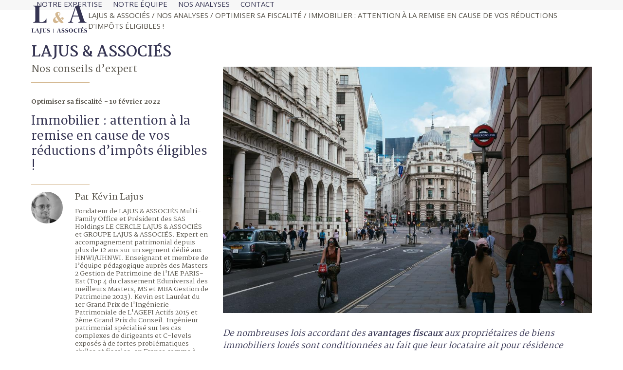

--- FILE ---
content_type: text/html; charset=UTF-8
request_url: https://www.lajus-associes.fr/immobilier-attention-a-la-remise-en-cause-de-vos-reductions-dimpots-eligibles/
body_size: 13533
content:
<!DOCTYPE html>
<html lang="fr-FR" class="wpex-classic-style">
<head>
<meta charset="UTF-8">
<link rel="profile" href="http://gmpg.org/xfn/11">
<meta name='robots' content='index, follow, max-image-preview:large, max-snippet:-1, max-video-preview:-1' />
<meta name="viewport" content="width=device-width, initial-scale=1">

	<!-- This site is optimized with the Yoast SEO plugin v26.4 - https://yoast.com/wordpress/plugins/seo/ -->
	<title>Immobilier : attention à la remise en cause de vos réductions d&#039;impôts éligibles ! - LAJUS &amp; ASSOCIÉS</title>
	<meta name="description" content="De nombreuses lois accordant des avantages fiscaux aux propriétaires de biens immobiliers loués sont conditionnées au fait que leur locataire ait pour résidence" />
	<link rel="canonical" href="https://www.lajus-associes.fr/immobilier-attention-a-la-remise-en-cause-de-vos-reductions-dimpots-eligibles/" />
	<meta property="og:locale" content="fr_FR" />
	<meta property="og:type" content="article" />
	<meta property="og:title" content="Immobilier : attention à la remise en cause de vos réductions d&#039;impôts éligibles ! - LAJUS &amp; ASSOCIÉS" />
	<meta property="og:url" content="https://www.lajus-associes.fr/immobilier-attention-a-la-remise-en-cause-de-vos-reductions-dimpots-eligibles/" />
	<meta property="og:site_name" content="LAJUS &amp; ASSOCIÉS" />
	<meta property="article:published_time" content="2022-02-10T08:00:19+00:00" />
	<meta property="article:modified_time" content="2024-01-23T15:39:32+00:00" />
	<meta property="og:image" content="https://www.lajus-associes.fr/wp-content/uploads/2022/02/immobilier.jpg" />
	<meta property="og:image:width" content="1000" />
	<meta property="og:image:height" content="667" />
	<meta property="og:image:type" content="image/jpeg" />
	<meta name="author" content="Kévin Lajus" />
	<meta name="twitter:card" content="summary_large_image" />
	<meta name="twitter:label1" content="Écrit par" />
	<meta name="twitter:data1" content="Kévin Lajus" />
	<meta name="twitter:label2" content="Durée de lecture estimée" />
	<meta name="twitter:data2" content="2 minutes" />
	<script type="application/ld+json" class="yoast-schema-graph">{"@context":"https://schema.org","@graph":[{"@type":"Article","@id":"https://www.lajus-associes.fr/immobilier-attention-a-la-remise-en-cause-de-vos-reductions-dimpots-eligibles/#article","isPartOf":{"@id":"https://www.lajus-associes.fr/immobilier-attention-a-la-remise-en-cause-de-vos-reductions-dimpots-eligibles/"},"author":{"name":"Kévin Lajus","@id":"https://www.lajus-associes.fr/#/schema/person/e169cf91ca68ddca7baed1541135d2c1"},"headline":"Immobilier : attention à la remise en cause de vos réductions d&rsquo;impôts éligibles !","datePublished":"2022-02-10T08:00:19+00:00","dateModified":"2024-01-23T15:39:32+00:00","mainEntityOfPage":{"@id":"https://www.lajus-associes.fr/immobilier-attention-a-la-remise-en-cause-de-vos-reductions-dimpots-eligibles/"},"wordCount":471,"publisher":{"@id":"https://www.lajus-associes.fr/#organization"},"image":{"@id":"https://www.lajus-associes.fr/immobilier-attention-a-la-remise-en-cause-de-vos-reductions-dimpots-eligibles/#primaryimage"},"thumbnailUrl":"https://www.lajus-associes.fr/wp-content/uploads/2022/02/immobilier.jpg","articleSection":["Optimiser sa fiscalité"],"inLanguage":"fr-FR"},{"@type":"WebPage","@id":"https://www.lajus-associes.fr/immobilier-attention-a-la-remise-en-cause-de-vos-reductions-dimpots-eligibles/","url":"https://www.lajus-associes.fr/immobilier-attention-a-la-remise-en-cause-de-vos-reductions-dimpots-eligibles/","name":"Immobilier : attention à la remise en cause de vos réductions d'impôts éligibles ! - LAJUS &amp; ASSOCIÉS","isPartOf":{"@id":"https://www.lajus-associes.fr/#website"},"primaryImageOfPage":{"@id":"https://www.lajus-associes.fr/immobilier-attention-a-la-remise-en-cause-de-vos-reductions-dimpots-eligibles/#primaryimage"},"image":{"@id":"https://www.lajus-associes.fr/immobilier-attention-a-la-remise-en-cause-de-vos-reductions-dimpots-eligibles/#primaryimage"},"thumbnailUrl":"https://www.lajus-associes.fr/wp-content/uploads/2022/02/immobilier.jpg","datePublished":"2022-02-10T08:00:19+00:00","dateModified":"2024-01-23T15:39:32+00:00","breadcrumb":{"@id":"https://www.lajus-associes.fr/immobilier-attention-a-la-remise-en-cause-de-vos-reductions-dimpots-eligibles/#breadcrumb"},"inLanguage":"fr-FR","potentialAction":[{"@type":"ReadAction","target":["https://www.lajus-associes.fr/immobilier-attention-a-la-remise-en-cause-de-vos-reductions-dimpots-eligibles/"]}]},{"@type":"ImageObject","inLanguage":"fr-FR","@id":"https://www.lajus-associes.fr/immobilier-attention-a-la-remise-en-cause-de-vos-reductions-dimpots-eligibles/#primaryimage","url":"https://www.lajus-associes.fr/wp-content/uploads/2022/02/immobilier.jpg","contentUrl":"https://www.lajus-associes.fr/wp-content/uploads/2022/02/immobilier.jpg","width":1000,"height":667,"caption":"Immobilier : attention à la remise en cause de vos réductions d'impôts éligibles !"},{"@type":"BreadcrumbList","@id":"https://www.lajus-associes.fr/immobilier-attention-a-la-remise-en-cause-de-vos-reductions-dimpots-eligibles/#breadcrumb","itemListElement":[{"@type":"ListItem","position":1,"name":"LAJUS &amp; ASSOCIÉS","item":"https://www.lajus-associes.fr/"},{"@type":"ListItem","position":2,"name":"Nos analyses","item":"https://www.lajus-associes.fr/nos-analyses/"},{"@type":"ListItem","position":3,"name":"Optimiser sa fiscalité","item":"https://www.lajus-associes.fr/category/optimiser-sa-fiscalite/"},{"@type":"ListItem","position":4,"name":"Immobilier : attention à la remise en cause de vos réductions d&rsquo;impôts éligibles !"}]},{"@type":"WebSite","@id":"https://www.lajus-associes.fr/#website","url":"https://www.lajus-associes.fr/","name":"LAJUS &amp; ASSOCIÉS","description":"Une Gestion de Patrimoine haut de gamme","publisher":{"@id":"https://www.lajus-associes.fr/#organization"},"potentialAction":[{"@type":"SearchAction","target":{"@type":"EntryPoint","urlTemplate":"https://www.lajus-associes.fr/?s={search_term_string}"},"query-input":{"@type":"PropertyValueSpecification","valueRequired":true,"valueName":"search_term_string"}}],"inLanguage":"fr-FR"},{"@type":"Organization","@id":"https://www.lajus-associes.fr/#organization","name":"LAJUS &amp; ASSOCIÉS","url":"https://www.lajus-associes.fr/","logo":{"@type":"ImageObject","inLanguage":"fr-FR","@id":"https://www.lajus-associes.fr/#/schema/logo/image/","url":"https://www.lajus-associes.fr/wp-content/uploads/2024/01/lajus-associes-gestion-patrimoine.svg","contentUrl":"https://www.lajus-associes.fr/wp-content/uploads/2024/01/lajus-associes-gestion-patrimoine.svg","caption":"LAJUS &amp; ASSOCIÉS"},"image":{"@id":"https://www.lajus-associes.fr/#/schema/logo/image/"}},{"@type":"Person","@id":"https://www.lajus-associes.fr/#/schema/person/e169cf91ca68ddca7baed1541135d2c1","name":"Kévin Lajus","description":"Fondateur de LAJUS &amp; ASSOCIÉS Multi-Family Office et Président des SAS Holdings LE CERCLE LAJUS &amp; ASSOCIÉS et GROUPE LAJUS &amp; ASSOCIÉS. Expert en accompagnement patrimonial depuis plus de 12 ans sur un segment dédié aux HNWI/UHNWI. Enseignant et membre de l’équipe pédagogique auprès des Masters 2 Gestion de Patrimoine de l'IAE PARIS-Est (Top 4 du classement Eduniversal des meilleurs Masters, MS et MBA Gestion de Patrimoine 2023). Kevin est Lauréat du 1er Grand Prix de l'Ingénierie Patrimoniale de L'AGEFI Actifs 2015 et 2ème Grand Prix du Conseil. Ingénieur patrimonial spécialisé sur les cas complexes de dirigeants et C-levels exposés à de fortes problématiques civiles et fiscales, en France comme à l'international. Kevin privilégie un service exclusif au travers d'une approche globale, adaptée aux besoins spécifiques de ses clients."}]}</script>
	<!-- / Yoast SEO plugin. -->


<link rel='dns-prefetch' href='//fonts.googleapis.com' />
<link rel='dns-prefetch' href='//www.googletagmanager.com' />
<link rel="alternate" type="application/rss+xml" title="LAJUS &amp; ASSOCIÉS &raquo; Flux" href="https://www.lajus-associes.fr/feed/" />
<link rel="alternate" type="application/rss+xml" title="LAJUS &amp; ASSOCIÉS &raquo; Flux des commentaires" href="https://www.lajus-associes.fr/comments/feed/" />
<link rel="alternate" title="oEmbed (JSON)" type="application/json+oembed" href="https://www.lajus-associes.fr/wp-json/oembed/1.0/embed?url=https%3A%2F%2Fwww.lajus-associes.fr%2Fimmobilier-attention-a-la-remise-en-cause-de-vos-reductions-dimpots-eligibles%2F" />
<link rel="alternate" title="oEmbed (XML)" type="text/xml+oembed" href="https://www.lajus-associes.fr/wp-json/oembed/1.0/embed?url=https%3A%2F%2Fwww.lajus-associes.fr%2Fimmobilier-attention-a-la-remise-en-cause-de-vos-reductions-dimpots-eligibles%2F&#038;format=xml" />
<style id='wp-img-auto-sizes-contain-inline-css'>
img:is([sizes=auto i],[sizes^="auto," i]){contain-intrinsic-size:3000px 1500px}
/*# sourceURL=wp-img-auto-sizes-contain-inline-css */
</style>
<link rel='stylesheet' id='wpex-wpbakery-slim-css' href='https://www.lajus-associes.fr/wp-content/themes/Total/assets/css/frontend/wpbakery-slim.min.css?ver=6.5' media='all' />
<link rel='stylesheet' id='wpex-fm-31-css' href='https://fonts.googleapis.com/css2?family=Open+Sans:wght@100;200;300;400;500;600;700;800;900&#038;display=swap&#038;subset=latin' media='all' />
<link rel='stylesheet' id='wpex-fm-17-css' href='https://fonts.googleapis.com/css2?family=Martel:wght@100;200;300;400;500;600;700;800;900&#038;display=swap&#038;subset=latin' media='all' />
<link rel='stylesheet' id='mpp_gutenberg-css' href='https://www.lajus-associes.fr/wp-content/plugins/profile-builder/add-ons-free/user-profile-picture/dist/blocks.style.build.css?ver=2.6.0' media='all' />
<link rel='stylesheet' id='parent-style-css' href='https://www.lajus-associes.fr/wp-content/themes/Total/style.css?ver=6.5' media='all' />
<link rel='stylesheet' id='wpex-style-css' href='https://www.lajus-associes.fr/wp-content/themes/Total-child/style.css?ver=6.5' media='all' />
<link rel='stylesheet' id='wpex-mobile-menu-breakpoint-max-css' href='https://www.lajus-associes.fr/wp-content/themes/Total/assets/css/frontend/breakpoints/max.min.css?ver=6.5' media='only screen and (max-width:959px)' />
<link rel='stylesheet' id='wpex-mobile-menu-breakpoint-min-css' href='https://www.lajus-associes.fr/wp-content/themes/Total/assets/css/frontend/breakpoints/min.min.css?ver=6.5' media='only screen and (min-width:960px)' />
<link rel='stylesheet' id='vcex-shortcodes-css' href='https://www.lajus-associes.fr/wp-content/themes/Total/assets/css/frontend/vcex-shortcodes.min.css?ver=6.5' media='all' />
<link rel='stylesheet' id='wppb_stylesheet-css' href='https://www.lajus-associes.fr/wp-content/plugins/profile-builder/assets/css/style-front-end.css?ver=3.14.9' media='all' />
<script src="https://www.lajus-associes.fr/wp-includes/js/jquery/jquery.min.js?ver=3.7.1" id="jquery-core-js"></script>
<script src="https://www.lajus-associes.fr/wp-includes/js/jquery/jquery-migrate.min.js?ver=3.4.1" id="jquery-migrate-js"></script>
<script id="wpex-core-js-extra">
var wpex_theme_params = {"selectArrowIcon":"\u003Cspan class=\"wpex-select-arrow__icon wpex-icon--sm wpex-flex wpex-icon\" aria-hidden=\"true\"\u003E\u003Csvg viewBox=\"0 0 24 24\" xmlns=\"http://www.w3.org/2000/svg\"\u003E\u003Crect fill=\"none\" height=\"24\" width=\"24\"/\u003E\u003Cg transform=\"matrix(0, -1, 1, 0, -0.115, 23.885)\"\u003E\u003Cpolygon points=\"17.77,3.77 16,2 6,12 16,22 17.77,20.23 9.54,12\"/\u003E\u003C/g\u003E\u003C/svg\u003E\u003C/span\u003E","customSelects":".widget_categories form,.widget_archive select,.vcex-form-shortcode select","scrollToHash":"1","localScrollFindLinks":"1","localScrollHighlight":"1","localScrollUpdateHash":"","scrollToHashTimeout":"500","localScrollTargets":"li.local-scroll a, a.local-scroll, .local-scroll-link, .local-scroll-link \u003E a,.sidr-class-local-scroll-link,li.sidr-class-local-scroll \u003E span \u003E a,li.sidr-class-local-scroll \u003E a","scrollToBehavior":"instant"};
//# sourceURL=wpex-core-js-extra
</script>
<script src="https://www.lajus-associes.fr/wp-content/themes/Total/assets/js/frontend/core.min.js?ver=6.5" id="wpex-core-js" defer data-wp-strategy="defer"></script>
<script id="wpex-inline-js-after">
!function(){const e=document.querySelector("html"),t=()=>{const t=window.innerWidth-document.documentElement.clientWidth;t&&e.style.setProperty("--wpex-scrollbar-width",`${t}px`)};t(),window.addEventListener("resize",(()=>{t()}))}();
//# sourceURL=wpex-inline-js-after
</script>
<script id="wpex-sticky-header-js-extra">
var wpex_sticky_header_params = {"breakpoint":"960","shrink":"1","shrinkOnMobile":"1","shrinkHeight":"70","shrink_speed":".3s","shrink_delay":"1"};
//# sourceURL=wpex-sticky-header-js-extra
</script>
<script src="https://www.lajus-associes.fr/wp-content/themes/Total/assets/js/frontend/sticky/header.min.js?ver=6.5" id="wpex-sticky-header-js" defer data-wp-strategy="defer"></script>
<script id="wpex-mobile-menu-full-screen-js-extra">
var wpex_mobile_menu_full_screen_params = {"breakpoint":"959","i18n":{"openSubmenu":"Open submenu of %s","closeSubmenu":"Close submenu of %s"},"openSubmenuIcon":"\u003Cspan class=\"wpex-open-submenu__icon wpex-transition-transform wpex-duration-300 wpex-icon\" aria-hidden=\"true\"\u003E\u003Csvg xmlns=\"http://www.w3.org/2000/svg\" viewBox=\"0 0 448 512\"\u003E\u003Cpath d=\"M201.4 342.6c12.5 12.5 32.8 12.5 45.3 0l160-160c12.5-12.5 12.5-32.8 0-45.3s-32.8-12.5-45.3 0L224 274.7 86.6 137.4c-12.5-12.5-32.8-12.5-45.3 0s-12.5 32.8 0 45.3l160 160z\"/\u003E\u003C/svg\u003E\u003C/span\u003E"};
//# sourceURL=wpex-mobile-menu-full-screen-js-extra
</script>
<script src="https://www.lajus-associes.fr/wp-content/themes/Total/assets/js/frontend/mobile-menu/full-screen.min.js?ver=6.5" id="wpex-mobile-menu-full-screen-js" defer data-wp-strategy="defer"></script>
<script></script><link rel="https://api.w.org/" href="https://www.lajus-associes.fr/wp-json/" /><link rel="alternate" title="JSON" type="application/json" href="https://www.lajus-associes.fr/wp-json/wp/v2/posts/395" /><link rel='shortlink' href='https://www.lajus-associes.fr/?p=395' />
<meta name="generator" content="Site Kit by Google 1.166.0" /><link rel="icon" href="https://www.lajus-associes.fr/wp-content/uploads/2024/01/favicon.png" sizes="32x32"><link rel="shortcut icon" href="https://www.lajus-associes.fr/wp-content/uploads/2024/01/favicon.png"><link rel="apple-touch-icon" href="https://www.lajus-associes.fr/wp-content/uploads/2024/01/favicon.png" sizes="57x57" ><link rel="apple-touch-icon" href="https://www.lajus-associes.fr/wp-content/uploads/2024/01/favicon.png" sizes="76x76" ><link rel="apple-touch-icon" href="https://www.lajus-associes.fr/wp-content/uploads/2024/01/favicon.png" sizes="120x120"><link rel="apple-touch-icon" href="https://www.lajus-associes.fr/wp-content/uploads/2024/01/favicon.png" sizes="114x114"><!-- Google Tag Manager -->
<script>(function(w,d,s,l,i){w[l]=w[l]||[];w[l].push({'gtm.start':
new Date().getTime(),event:'gtm.js'});var f=d.getElementsByTagName(s)[0],
j=d.createElement(s),dl=l!='dataLayer'?'&l='+l:'';j.async=true;j.src=
'https://www.googletagmanager.com/gtm.js?id='+i+dl;f.parentNode.insertBefore(j,f);
})(window,document,'script','dataLayer','GTM-PB4HMQS');</script>
<!-- End Google Tag Manager -->
<!-- Extrait Google Tag Manager ajouté par Site Kit -->
<script>
			( function( w, d, s, l, i ) {
				w[l] = w[l] || [];
				w[l].push( {'gtm.start': new Date().getTime(), event: 'gtm.js'} );
				var f = d.getElementsByTagName( s )[0],
					j = d.createElement( s ), dl = l != 'dataLayer' ? '&l=' + l : '';
				j.async = true;
				j.src = 'https://www.googletagmanager.com/gtm.js?id=' + i + dl;
				f.parentNode.insertBefore( j, f );
			} )( window, document, 'script', 'dataLayer', 'GTM-T388FXGF' );
			
</script>

<!-- End Google Tag Manager snippet added by Site Kit -->
<noscript><style>body:not(.content-full-screen) .wpex-vc-row-stretched[data-vc-full-width-init="false"]{visibility:visible;}</style></noscript><noscript><style> .wpb_animate_when_almost_visible { opacity: 1; }</style></noscript><style data-type="wpex-css" id="wpex-css">/*TYPOGRAPHY*/:root{--wpex-body-font-family:Martel;--wpex-body-font-size:17px;--wpex-body-color:#363553;}.main-navigation-ul .link-inner{font-family:'Open Sans',sans-serif;}/*ADVANCED STYLING CSS*/#site-logo .logo-img{height:100px;width:auto;}/*CUSTOMIZER STYLING*/:root{--wpex-accent:#d3b78f;--wpex-accent-alt:#d3b78f;--wpex-vc-column-inner-margin-bottom:40px;}.page-header-disabled:not(.has-overlay-header):not(.no-header-margin) #content-wrap{padding-block-start:60px;}:root,.site-boxed.wpex-responsive #wrap{--wpex-container-width:1400px;}.header-padding{padding-block-start:10px;padding-block-end:10px;}#site-navigation-wrap{--wpex-main-nav-link-color:#363553;--wpex-hover-main-nav-link-color:#363553;--wpex-active-main-nav-link-color:#363553;--wpex-hover-main-nav-link-color:#d3b78f;--wpex-active-main-nav-link-color:#d3b78f;}#mobile-menu,#mobile-icons-menu{--wpex-link-color:#363553;--wpex-hover-link-color:#363553;}.full-screen-overlay-nav{color:#363553!important;}</style></head>

<body class="wp-singular post-template-default single single-post postid-395 single-format-standard wp-custom-logo wp-embed-responsive wp-theme-Total wp-child-theme-Total-child wpex-theme wpex-responsive full-width-main-layout has-composer wpex-live-site site-full-width content-full-width post-in-category-optimiser-sa-fiscalite sidebar-widget-icons hasnt-overlay-header page-header-disabled has-mobile-menu wpex-mobile-toggle-menu-icon_buttons wpex-no-js wpb-js-composer js-comp-ver-8.7.2 vc_responsive">

			<!-- Extrait Google Tag Manager (noscript) ajouté par Site Kit -->
		<noscript>
			<iframe src="https://www.googletagmanager.com/ns.html?id=GTM-T388FXGF" height="0" width="0" style="display:none;visibility:hidden"></iframe>
		</noscript>
		<!-- End Google Tag Manager (noscript) snippet added by Site Kit -->
		
<a href="#content" class="skip-to-content">Skip to content</a>
<!-- Google Tag Manager (noscript) -->
<noscript><iframe src="https://www.googletagmanager.com/ns.html?id=GTM-PB4HMQS"
height="0" width="0" style="display:none;visibility:hidden"></iframe></noscript>
<!-- End Google Tag Manager (noscript) -->
	
	<span data-ls_id="#site_top" tabindex="-1"></span>
	<div id="outer-wrap" class="wpex-overflow-clip">
		
		
		
		<div id="wrap" class="wpex-clr">

			<div id="site-header-sticky-wrapper" class="wpex-sticky-header-holder not-sticky wpex-print-hidden">	<header id="site-header" class="header-one wpex-z-sticky fixed-scroll has-sticky-dropshadow shrink-sticky-header anim-shrink-header on-shrink-adjust-height dyn-styles wpex-print-hidden wpex-relative wpex-clr">
				<div id="site-header-inner" class="header-one-inner header-padding container wpex-relative wpex-h-100 wpex-py-30 wpex-clr">
<div id="site-logo" class="site-branding header-one-logo logo-padding wpex-flex wpex-items-center wpex-float-left wpex-h-100">
	<div id="site-logo-inner" ><a id="site-logo-link" href="https://www.lajus-associes.fr/" rel="home" class="main-logo"><img src="https://www.lajus-associes.fr/wp-content/uploads/2024/01/lajus-associes-gestion-patrimoine.svg" alt="LAJUS &amp; ASSOCIÉS" class="logo-img wpex-h-auto wpex-max-w-100 wpex-align-middle" height="100" data-no-retina data-skip-lazy fetchpriority="high"></a></div>

</div>

<div id="site-navigation-wrap" class="navbar-style-one navbar-fixed-height navbar-allows-inner-bg navbar-fixed-line-height wpex-dropdowns-caret wpex-stretch-megamenus hide-at-mm-breakpoint wpex-clr wpex-print-hidden">
	<nav id="site-navigation" class="navigation main-navigation main-navigation-one wpex-clr" aria-label="Main menu"><ul id="menu-principal" class="main-navigation-ul dropdown-menu wpex-dropdown-menu wpex-dropdown-menu--onhover"><li id="menu-item-256" class="menu-item menu-item-type-post_type menu-item-object-page menu-item-256"><a href="https://www.lajus-associes.fr/notre-expertise/"><span class="link-inner">Notre expertise</span></a></li>
<li id="menu-item-257" class="menu-item menu-item-type-post_type menu-item-object-page menu-item-257"><a href="https://www.lajus-associes.fr/notre-equipe/"><span class="link-inner">Notre équipe</span></a></li>
<li id="menu-item-553" class="menu-item menu-item-type-post_type menu-item-object-page current_page_parent menu-item-553"><a href="https://www.lajus-associes.fr/nos-analyses/"><span class="link-inner">Nos analyses</span></a></li>
<li id="menu-item-35" class="menu-item menu-item-type-custom menu-item-object-custom menu-item-35"><a target="_blank" rel="noopener" href="https://calendly.com/d/cpfs-rfg-87g?hide_gdpr_banner=1&#038;background_color=f7f7f7&#038;text_color=363553&#038;primary_color=d3b790"><span class="link-inner">Contact</span></a></li>
</ul></nav>
</div>


<div id="mobile-menu" class="wpex-mobile-menu-toggle show-at-mm-breakpoint wpex-flex wpex-items-center wpex-absolute wpex-top-50 -wpex-translate-y-50 wpex-right-0">
	<div class="wpex-inline-flex wpex-items-center"><a href="#" class="mobile-menu-toggle" role="button" aria-expanded="false"><span class="mobile-menu-toggle__icon wpex-flex"><span class="wpex-hamburger-icon wpex-hamburger-icon--inactive wpex-hamburger-icon--animate" aria-hidden="true"><span></span></span></span><span class="screen-reader-text" data-open-text>Open mobile menu</span><span class="screen-reader-text" data-open-text>Close mobile menu</span></a></div>
</div>

</div>
			</header>
</div><nav class="site-breadcrumbs position-header_after wpex-text-4 wpex-text-sm wpex-py-15" aria-label="You are here:"><div class="container"><span class="breadcrumb-trail"><span><span><a href="https://www.lajus-associes.fr/">LAJUS &amp; ASSOCIÉS</a></span> / <span><a href="https://www.lajus-associes.fr/nos-analyses/">Nos analyses</a></span> / <span><a href="https://www.lajus-associes.fr/category/optimiser-sa-fiscalite/">Optimiser sa fiscalité</a></span> / <span class="breadcrumb_last" aria-current="page">Immobilier : attention à la remise en cause de vos réductions d&rsquo;impôts éligibles !</span></span></span></div></nav>
			
			<main id="main" class="site-main wpex-clr">

				
<div id="content-wrap"  class="container wpex-clr">

	
	<div id="primary" class="content-area wpex-clr">

		
		<div id="content" class="site-content wpex-clr">

			
			<div class="custom-singular-template entry wpex-clr"><div class="vc_row wpb_row vc_row-fluid wpex-relative"><div class="wpb_column vc_column_container vc_col-sm-4"><div class="vc_column-inner"><div class="wpb_wrapper">
	<div class="wpb_text_column wpb_content_element title-style" >
		<div class="wpb_wrapper">
			<p><strong>LAJUS &amp; ASSOCIÉS</strong><br />
Nos conseils d&rsquo;expert</p>

		</div>
	</div>
<ul class="vcex-post-meta meta vcex-module wpex-flex wpex-flex-wrap wpex-items-center"><li class="meta-post-terms"><span><a class="term-6" href="https://www.lajus-associes.fr/category/optimiser-sa-fiscalite/">Optimiser sa fiscalité</a></span></li><li class="meta-date"><time datetime="2022-02-10">10 février 2022</time></li></ul><div class="vcex-page-title vcex-module"><h1 class="vcex-page-title__heading wpex-heading wpex-text-3xl"><span class="vcex-page-title__text">Immobilier : attention à la remise en cause de vos réductions d&rsquo;impôts éligibles !</span></h1></div><div class="vcex-module vcex-divider vcex-divider-solid wpex-max-w-100 wpex-block wpex-h-0 wpex-border-b wpex-border-solid wpex-border-main" style="width:120px;margin-block-end:15px;border-bottom-width:1px;border-color:var(--wpex-accent);"></div><div class="vcex-author-bio vcex-module vcex-author-bio--alt-4 wpex-flex wpex-flex-col wpex-md-flex-row"><div class="vcex-author-bio__avatar wpex-mb-25 wpex-md-mb-0 wpex-md-mr-25 wpex-flex-shrink-0"><img width="65" height="65" src="https://www.lajus-associes.fr/wp-content/uploads/2024/01/kevin-lajus-65x65.jpg" class="avatar avatar-65 photo wpex-align-middle wpex-rounded-full" alt="" decoding="async" loading="lazy" srcset="https://www.lajus-associes.fr/wp-content/uploads/2024/01/kevin-lajus-65x65.jpg 65w, https://www.lajus-associes.fr/wp-content/uploads/2024/01/kevin-lajus-150x150.jpg 150w, https://www.lajus-associes.fr/wp-content/uploads/2024/01/kevin-lajus-64x64.jpg 64w, https://www.lajus-associes.fr/wp-content/uploads/2024/01/kevin-lajus-26x26.jpg 26w, https://www.lajus-associes.fr/wp-content/uploads/2024/01/kevin-lajus-70x70.jpg 70w, https://www.lajus-associes.fr/wp-content/uploads/2024/01/kevin-lajus-100x100.jpg 100w, https://www.lajus-associes.fr/wp-content/uploads/2024/01/kevin-lajus-50x50.jpg 50w, https://www.lajus-associes.fr/wp-content/uploads/2024/01/kevin-lajus-80x80.jpg 80w, https://www.lajus-associes.fr/wp-content/uploads/2024/01/kevin-lajus-96x96.jpg 96w" sizes="auto, (max-width: 65px) 100vw, 65px" /></div><div class="vcex-author-bio__details wpex-flex-grow"><div class="vcex-author-bio__title wpex-heading wpex-text-lg">Kévin Lajus</div><div class="vcex-author-bio__description wpex-mt-10">Fondateur de LAJUS &amp; ASSOCIÉS Multi-Family Office et Président des SAS Holdings LE CERCLE LAJUS &amp; ASSOCIÉS et GROUPE LAJUS &amp; ASSOCIÉS. Expert en accompagnement patrimonial depuis plus de 12 ans sur un segment dédié aux HNWI/UHNWI. Enseignant et membre de l’équipe pédagogique auprès des Masters 2 Gestion de Patrimoine de l'IAE PARIS-Est (Top 4 du classement Eduniversal des meilleurs Masters, MS et MBA Gestion de Patrimoine 2023). Kevin est Lauréat du 1er Grand Prix de l'Ingénierie Patrimoniale de L'AGEFI Actifs 2015 et 2ème Grand Prix du Conseil. Ingénieur patrimonial spécialisé sur les cas complexes de dirigeants et C-levels exposés à de fortes problématiques civiles et fiscales, en France comme à l'international. Kevin privilégie un service exclusif au travers d'une approche globale, adaptée aux besoins spécifiques de ses clients.</div></div></div></div></div></div><div class="wpb_column vc_column_container vc_col-sm-8"><div class="vc_column-inner"><div class="wpb_wrapper"><div class="vcex-spacing wpex-w-100 wpex-clear hidden-phone" style="height:50px;"></div><figure class="vcex-image vcex-module wpex-text-center"><div class="vcex-image-inner wpex-relative wpex-w-100"><img width="1000" height="667" src="https://www.lajus-associes.fr/wp-content/uploads/2022/02/immobilier.jpg" class="vcex-image-img wpex-align-middle wpex-w-100" alt="Immobilier : attention à la remise en cause de vos réductions d&#039;impôts éligibles !" loading="lazy" decoding="async" srcset="https://www.lajus-associes.fr/wp-content/uploads/2022/02/immobilier.jpg 1000w, https://www.lajus-associes.fr/wp-content/uploads/2022/02/immobilier-300x200.jpg 300w, https://www.lajus-associes.fr/wp-content/uploads/2022/02/immobilier-768x512.jpg 768w" sizes="auto, (max-width: 1000px) 100vw, 1000px" /></div></figure><div class="vcex-module vcex-post-series"></div><div class="vcex-spacing wpex-w-100 wpex-clear" style="height:30px;"></div>
<div class="vcex-post-content">
	
					<div class="vcex-post-content-c wpex-clr"><div class="wpb-content-wrapper"><div class="vc_row wpb_row vc_row-fluid wpex-relative"><div class="wpb_column vc_column_container vc_col-sm-12"><div class="vc_column-inner"><div class="wpb_wrapper">
	<div class="wpb_text_column wpb_content_element" >
		<div class="wpb_wrapper">
			<p><em>De nombreuses lois accordant des<strong> avantages fiscaux</strong> aux propriétaires de biens immobiliers loués sont conditionnées au fait que leur locataire ait pour résidence principale le logement en question. C’est par exemple le cas pour les lois <strong>Pinel</strong>, <strong>De Robien</strong> ou encore <strong>Scellier</strong>. </em></p>
<p><em>Par exemple, dans le cadre de la loi Pinel, le ou les locataires doivent cumulativement faire du bien leur <strong>résidence principale</strong> pendant 6 ou 9 ans. (BOI-IR-RICI-360-20-20, §20)</em></p>

		</div>
	</div>
</div></div></div></div><div class="vc_row wpb_row vc_row-fluid wpex-relative"><div class="wpb_column vc_column_container vc_col-sm-12"><div class="vc_column-inner"><div class="wpb_wrapper">
	<div class="wpb_text_column wpb_content_element" >
		<div class="wpb_wrapper">
			<p>Si cette condition n’est pas respectée, le propriétaire du logement peut se voir <strong>retirer les avantages fiscaux</strong> perçus. L&rsquo;administration fiscale pouvant remonter jusqu’au moment où le locataire n’a plus fait du logement sa résidence principale.<br />
Ainsi, la Cour Administrative d’Appel de Bordeaux a confirmé le 12 janvier dernier qu&rsquo;il revient au <strong>propriétaire</strong> du logement de s’assurer que le locataire utilise bien le logement à titre de résidence principale. (CAA Bordeaux, 12 janv. 2022,n° 20BX01465)</p>

		</div>
	</div>
</div></div></div></div><div class="vc_row wpb_row vc_row-fluid actu-resume wpex-relative"><div class="wpb_column vc_column_container vc_col-sm-12"><div class="vc_column-inner"><div class="wpb_wrapper">
	<div class="wpb_text_column wpb_content_element" >
		<div class="wpb_wrapper">
			<p><em><strong>Notre conseil</strong> : En cas de recours à un agent immobilier dans le cadre d’un contrat de gestion locative, il sera utile de préciser, dans le contrat, la <strong>nécessaire affectation</strong> à l&rsquo;habitation principale du bien loué (ainsi, en cas de non-respect de cette clause, la <strong>responsabilité</strong> de l&rsquo;agent pourrait être mise en cause). (Cass. civ. 1, 12 juill. 2012, n° 11-24804)</em></p>

		</div>
	</div>
</div></div></div></div><div class="vc_row wpb_row vc_row-fluid wpex-relative"><div class="wpb_column vc_column_container vc_col-sm-12"><div class="vc_column-inner"><div class="wpb_wrapper">
	<div class="wpb_text_column wpb_content_element" >
		<div class="wpb_wrapper">
			<p><strong>Attention :</strong> compte tenu de la généralisation du télétravail, certains locataires ont pu (ou pourraient à l&rsquo;avenir) « délocaliser » leur résidence principale tout en conservant une location près de leur travail : ces locations (déjà conclues ou à venir) risquent, elles, de ne pas (ou plus) être affectées à l&rsquo;habitation principale, ce qui constitue un risque pour les bailleurs bénéficiant d’avantages fiscaux.</p>
<p><strong>Exception au principe :</strong> Si un locataire travaille à l’étranger, il n’y a pas de remise en cause de la notion de résidence principale dans la mesure où les autres membres du foyer fiscal résident toujours dans le logement. Par ailleurs, un étudiant peut disposer d&rsquo;un logement distinct de celui de ses parents (et y établir sa résidence principale) quand bien même il serait encore rattaché fiscalement au foyer fiscal de ses parents.</p>

		</div>
	</div>
</div></div></div></div><div class="vc_row wpb_row vc_row-fluid actu-resume wpex-relative"><div class="wpb_column vc_column_container vc_col-sm-12"><div class="vc_column-inner"><div class="wpb_wrapper">
	<div class="wpb_text_column wpb_content_element" >
		<div class="wpb_wrapper">
			<p>N&rsquo;hésitez surtout pas à prendre contact avec nous pour toutes vos questions fiscales.</p>

		</div>
	</div>
</div></div></div></div>
</div></div>

							</div>
</div></div></div></div>
</div>
			
		</div>

		
	</div>

	
</div>


			
		</main>

		
		

	<footer id="footer-builder" class="footer-builder">
		<div class="footer-builder-content container entry wpex-clr">
			<div class="vc_row wpb_row vc_row-fluid wpex-vc-full-width-row wpex-vc-full-width-row--no-padding wpex-relative no-bottom-margins"><div class="wpb_column vc_column_container vc_col-sm-12"><div class="vc_column-inner"><div class="wpb_wrapper"><div class="vcex-module vcex-divider vcex-divider-solid vcex-divider-center wpex-mx-auto wpex-block wpex-h-0 wpex-border-b wpex-border-solid wpex-border-main" style="border-color:var(--wpex-accent);"></div></div></div></div></div><div id="custom-footer-top" class="vc_row wpb_row vc_row-fluid vc_row-o-equal-height vc_row-flex wpex-relative no-bottom-margins"><div class="wpb_column vc_column_container vc_col-sm-2"><div class="vc_column-inner"><div class="wpb_wrapper">
	<div class="wpb_text_column wpb_content_element custom-footer-top_title" >
		<div class="wpb_wrapper">
			<p>LAJUS &amp; ASSOCIÉS</p>

		</div>
	</div>

	<div class="wpb_text_column wpb_content_element" >
		<div class="wpb_wrapper">
			<p>128 rue du Faubourg Saint-Honoré,<br />
75008 Paris</p>
<p>Tél. <a href="tel:+33186642414">+33 1 86 64 24 14</a></p>

		</div>
	</div>
</div></div></div><div class="wpb_column vc_column_container vc_col-sm-2"><div class="vc_column-inner"><div class="wpb_wrapper">
	<div class="wpb_text_column wpb_content_element custom-footer-top_title" >
		<div class="wpb_wrapper">
			<p>Notre cabinet</p>

		</div>
	</div>

	<div class="wpb_text_column wpb_content_element" >
		<div class="wpb_wrapper">
			<p><a href="https://www.lajus-associes.fr/">Notre vision, vos valeurs</a></p>
<p><a href="https://www.lajus-associes.fr/">Quelques chiffres clés</a></p>

		</div>
	</div>
</div></div></div><div class="wpb_column vc_column_container vc_col-sm-2"><div class="vc_column-inner"><div class="wpb_wrapper">
	<div class="wpb_text_column wpb_content_element custom-footer-top_title" >
		<div class="wpb_wrapper">
			<p>Notre expertise</p>

		</div>
	</div>

	<div class="wpb_text_column wpb_content_element" >
		<div class="wpb_wrapper">
			<p><a href="https://www.lajus-associes.fr/notre-expertise/">Gestion de patrimoine</a></p>
<p><a href="https://www.lajus-associes.fr/notre-expertise/">Multi-Family Office</a></p>

		</div>
	</div>
</div></div></div><div class="wpb_column vc_column_container vc_col-sm-2"><div class="vc_column-inner"><div class="wpb_wrapper">
	<div class="wpb_text_column wpb_content_element custom-footer-top_title" >
		<div class="wpb_wrapper">
			<p>Notre équipe</p>

		</div>
	</div>

	<div class="wpb_text_column wpb_content_element" >
		<div class="wpb_wrapper">
			<p><a href="https://www.lajus-associes.fr/notre-equipe/">Les profils de l’équipe</a></p>
<p><a href="https://www.lajus-associes.fr/notre-equipe/">Nos distinctions</a></p>
<p><a href="https://www.lajus-associes.fr/notre-equipe/">Témoignages</a></p>
<p><a class="local-scroll" href="https://www.lajus-associes.fr/notre-equipe/">Le cabinet dans les médias</a></p>

		</div>
	</div>
</div></div></div><div class="wpb_column vc_column_container vc_col-sm-2"><div class="vc_column-inner"><div class="wpb_wrapper">
	<div class="wpb_text_column wpb_content_element custom-footer-top_title" >
		<div class="wpb_wrapper">
			<p><a href="https://www.lajus-associes.fr/nos-analyses/">Nos analyses</a></p>

		</div>
	</div>
</div></div></div><div class="wpb_column vc_column_container vc_col-sm-2"><div class="vc_column-inner"><div class="wpb_wrapper">
	<div class="wpb_text_column wpb_content_element custom-footer-top_title" >
		<div class="wpb_wrapper">
			<p><a href="https://calendly.com/d/cpfs-rfg-87g?hide_gdpr_banner=1&amp;background_color=f7f7f7&amp;text_color=363553&amp;primary_color=d3b790" target="_blank" rel="noopener">Contact</a></p>

		</div>
	</div>
</div></div></div></div><div id="custom-footer-bottom" class="vc_row wpb_row vc_row-fluid wpex-relative"><div class="wpb_column vc_column_container vc_col-sm-12"><div class="vc_column-inner"><div class="wpb_wrapper">
	<div class="wpb_text_column wpb_content_element" >
		<div class="wpb_wrapper">
			<p>LAJUS &amp; ASSOCIÉS – Sigle L&amp;A – SAS au capital de 10 000 € – RCS Paris 845 048 305 – Inscrite sur le Registre unique des Intermédiaires en Assurance, Banque et Finance sous le numéro d’immatriculation 19000862 en qualité de Conseiller en investissements financiers (CIF), Courtier d’assurance ou de réassurance et Courtier en opérations de banque et services de paiement – Enregistrée sous le numéro F000577 auprès de La Compagnie CIF – association agréée par l’Autorité des Marchés Financiers – Enregistrée auprès de la CNCEF ASSURANCE et de La Compagnie IOBSP – associations agréées par l’ACPR – Garantie financière et Responsabilité Civile Professionnelle police .n°113516430 souscrite auprès de MMA IARD Assurances Mutuelles / MMA IARD – Carte de Transactions Immobilières n° CPI 7501 2019 000 039 646 délivrée par la CCI de Paris Ile-de-France – Ne peut recevoir aucun fond, effet ou valeur.</p>

		</div>
	</div>
<div class="vcex-spacing wpex-w-100 wpex-clear" style="height:5px;"></div>
	<div style="text-align:end;" class="wpb_text_column wpb_content_element" >
		<div class="wpb_wrapper">
			<p>© 2026, LAJUS &amp; ASSOCIÉS &#8211; <a href="https://www.linkedin.com/company/lajus-associes?originalSubdomain=fr" target="_blank" rel="noopener"><span class="wpex-icon" aria-hidden="true"><svg xmlns="http://www.w3.org/2000/svg" viewBox="0 0 448 512"><path d="M100.3 448H7.4V148.9h92.9zM53.8 108.1C24.1 108.1 0 83.5 0 53.8a53.8 53.8 0 0 1 107.6 0c0 29.7-24.1 54.3-53.8 54.3zM447.9 448h-92.7V302.4c0-34.7-.7-79.2-48.3-79.2-48.3 0-55.7 37.7-55.7 76.7V448h-92.8V148.9h89.1v40.8h1.3c12.4-23.5 42.7-48.3 87.9-48.3 94 0 111.3 61.9 111.3 142.3V448z"/></svg></span></a> &#8211; <a href="https://www.lajus-associes.fr/mention-legales/">Mentions légales</a></p>

		</div>
	</div>
</div></div></div></div>
		</div>
	</footer>



	


	</div>

	
	
</div>


<a href="#top" id="site-scroll-top" class="wpex-z-popover wpex-flex wpex-items-center wpex-justify-center wpex-fixed wpex-rounded-full wpex-text-center wpex-box-content wpex-transition-all wpex-duration-200 wpex-bottom-0 wpex-right-0 wpex-mr-25 wpex-mb-25 wpex-no-underline wpex-print-hidden wpex-surface-2 wpex-text-4 wpex-hover-bg-accent wpex-invisible wpex-opacity-0"><span class="wpex-flex wpex-icon" aria-hidden="true"><svg xmlns="http://www.w3.org/2000/svg" viewBox="0 0 512 512"><path d="M233.4 105.4c12.5-12.5 32.8-12.5 45.3 0l192 192c12.5 12.5 12.5 32.8 0 45.3s-32.8 12.5-45.3 0L256 173.3 86.6 342.6c-12.5 12.5-32.8 12.5-45.3 0s-12.5-32.8 0-45.3l192-192z"/></svg></span><span class="screen-reader-text">Back To Top</span></a>


<div class="full-screen-overlay-nav full-screen-overlay-nav--under-header wpex-bg-white wpex-mobile-menu wpex-invisible wpex-opacity-0 wpex-z-modal wpex-fixed wpex-w-100 wpex-left-0 wpex-overflow-y-auto wpex-overscroll-contain wpex-hide-scrollbar wpex-font-light wpex-leading-normal wpex-text-5xl wpex-text-black" aria-expanded="false" aria-label="Mobile menu">
		<div class="full-screen-overlay-nav-content wpex-table wpex-w-100 wpex-h-100 wpex-text-center">
		<div class="full-screen-overlay-nav-content-inner wpex-table-cell wpex-align-middle wpex-h-100 wpex-w-100">
						<nav class="full-screen-overlay-nav-menu"><ul></ul></nav>
								</div>
	</div>
</div>

<script type="speculationrules">
{"prefetch":[{"source":"document","where":{"and":[{"href_matches":"/*"},{"not":{"href_matches":["/wp-*.php","/wp-admin/*","/wp-content/uploads/*","/wp-content/*","/wp-content/plugins/*","/wp-content/themes/Total-child/*","/wp-content/themes/Total/*","/*\\?(.+)"]}},{"not":{"selector_matches":"a[rel~=\"nofollow\"]"}},{"not":{"selector_matches":".no-prefetch, .no-prefetch a"}}]},"eagerness":"conservative"}]}
</script>
<style type="text/css"> 
         /* Hide reCAPTCHA V3 badge */
        .grecaptcha-badge {
        
            visibility: hidden !important;
        
        }
    </style><script type="text/html" id="wpb-modifications"> window.wpbCustomElement = 1; </script><script src="https://www.lajus-associes.fr/wp-content/plugins/profile-builder/add-ons-free/user-profile-picture/js/mpp-frontend.js?ver=2.6.0" id="mpp_gutenberg_tabs-js"></script>
<script></script>
</body>
</html>

<!-- Dynamic page generated in 0.273 seconds. -->
<!-- Cached page generated by WP-Super-Cache on 2026-01-30 21:22:09 -->

<!-- super cache -->

--- FILE ---
content_type: text/css
request_url: https://www.lajus-associes.fr/wp-content/themes/Total-child/style.css?ver=6.5
body_size: 2169
content:
/*
Theme Name: Total Child Theme
Theme URI: https://your-site.com
Description: Your site description. Go to Appearance > Editor to modify this file.
Author: Your Name
Author URI: https://your-site.com
Template: Total
Version: 1.0
*/

:root {
    --typo: #363553;
    --typo-secondaire: #565249;
    --couleur-secondaire: #d3b78f;
    --gris-clair: #f7f7f7;
    --font-family-main: "Martel";
    --font-family-secondary: "Open Sans";
}


/**************
*** GENERAL ***
**************/

@media only screen and (max-width: 768px) {
    .page-header-disabled:not(.has-overlay-header):not(.no-header-margin) #content-wrap {
        padding-top: 40px !important;
    }
}

h1 {
    font-size: 40px;
    line-height: 1.2em;
    margin-bottom: 20px !important;
    color: var(--typo);
    margin-top: 0;
}

h2 {
    font-size: 40px;
    line-height: 1.2em;
    margin-bottom: 20px !important;
    color: var(--typo);
}

h3 {
    font-size: 22px;
    line-height: 1.2em;
    margin-bottom: 20px !important;
    color: var(--typo);
}

@media only screen and (max-width: 768px) {
    h1 {
        font-size: 30px;
    }
    h2 {
        font-size: 30px;
    }
    h3 {
        font-size: 20px;
    }
}

.title-style h1,
.title-style h2,
.title-style p {
    font-size: 20px !important;
    line-height: 1.3em;
    color: var(--typo-secondaire);
    position: relative;
    margin-bottom: 30px !important;
    padding-bottom: 15px;
    margin-top: 0;
}

.title-style h1 strong,
.title-style h2 strong,
.title-style p strong {
    font-size: 30px !important;
    color: var(--typo);
    line-height: 1.4em;
}

.title-style h1:after,
.title-style h2:after,
.title-style p:after {
    content: "";
    position: absolute;
    height: 1px;
    width: 120px;
    background: var(--couleur-secondaire);
    bottom: 0;
    left: 0;
}

@media only screen and (max-width: 768px) {
    .title-style h1,
    .title-style h2,
    .title-style p {
        font-size: 18px !important;
        margin-bottom: 40px !important;
    }
    .title-style h1 strong,
    .title-style h2 strong,
    .title-style p strong {
        font-size: 28px !important;
    }
}

#content ul {
    list-style: none;
    margin-left: 20px;
}

#content ul li::before {
    content: "\2022";
    color: var(--couleur-secondaire);
    font-weight: bold;
    display: inline-block;
    width: 1em;
    margin-left: -1em;
}

.intro {
    font-size: 22px;
}

@media only screen and (max-width: 768px) {
    .intro {
        font-size: 20px;
    }
}

.asterisque {
    color: var(--typo-secondaire);
    font-size: 15px;
}

.theme-button {
    background: none;
    position: relative;
    padding-right: 35px;
    color: var(--typo-secondaire);
    font-size: 17px;
    line-height: 1em;
    padding-left: 0;
    font-family: var(--font-family-secondary);
    padding-bottom: 0;
    padding-top: 0;
    margin-top: 15px;
}

.theme-button:hover {
    background: none;
    color: var(--typo-secondaire);
}

.theme-button:after {
    content: "";
    background: url(img/fleche.png);
    background-size: 100% 100%;
    position: absolute;
    display: block;
    right: 0;
    top: 50%;
    transform: translateY(-29%);
    width: 27px;
    height: 11px;
    transition: all 0.2s;
}

.theme-button:hover:after {
    right: -7px;
}


/**************
*** HEADER ***
**************/

#site-header,
.is-sticky #site-header {
    background: var(--gris-clair) !important;
}


/**************
*** MENU ***
**************/

#site-navigation a {
    text-transform: uppercase;
    font-size: 15px;
}


/**************
*** MENU MOBILE ***
**************/

.full-screen-overlay-nav-menu a {
    font-size: 25px;
    font-family: var(--font-family-secondary);
    text-transform: uppercase;
}

.full-screen-overlay-nav-menu a:hover {
    color: var(--couleur-secondaire) !important;
    opacity: 1;
}


/**************
*** FIL D'ARIANE ***
**************/

.site-breadcrumbs {
    padding-bottom: 3px;
    text-transform: uppercase;
    color: var(--typo-secondaire);
    font-family: var(--font-family-secondary);
    font-size: 15px;
}

.site-breadcrumbs a {
    color: var(--typo-secondaire);
}


/**************
*** FOOTER ***
**************/

#footer-builder {
    margin-top: 60px;
}

#custom-footer-top {
    padding-top: 60px;
    font-family: var(--font-family-secondary);
    font-size: 15px;
    margin-left: 0;
}

#custom-footer-top .wpb_column {
    border-left: 1px solid var(--couleur-secondaire);
    margin-bottom: 40px;
}

@media only screen and (max-width: 768px) {
    #custom-footer-top {
        margin-left: -15px;
    }
    #custom-footer-top .wpb_column {
        border-left: 0;
    }
}

#custom-footer-top .custom-footer-top_title {
    font-size: 20px;
    font-weight: 500;
    margin-bottom: 15px;
}

#custom-footer-top p {
    margin-bottom: 7px;
}

#custom-footer-top a {
    color: var(--typo);
}

#custom-footer-bottom {
    font-size: 13px;
    font-family: var(--font-family-secondary);
    text-align: justify;
}

#custom-footer-bottom a {
    color: var(--typo);
}

#custom-footer-bottom a .ticon {
    font-size: 17px;
}


/**************
*** HOME ***
**************/

.home h1 {
    margin-bottom: 120px !important;
}

@media only screen and (max-width: 768px) {
    .home h1 {
        margin-bottom: 40px !important;
    }
}

.home #home-bannier-intro {
    margin-bottom: 50px;
}

.home #home-bannier-vision {
    margin-left: 0;
}

.home #home-bannier-vision .wpb_column {
    border-left: 1px solid var(--couleur-secondaire);
    margin-bottom: 40px;
}

@media only screen and (max-width: 768px) {
    .home #home-bannier-vision {
        margin-left: -15px;
    }
    .home #home-bannier-vision .wpb_column {
        border-left: 0;
    }
}

.home #home-bannier-vision .vc_column-inner {
    margin-bottom: 0;
}

.home #home-bannier-video {
    margin-top: 80px;
    margin-bottom: 60px;
}

@media only screen and (max-width: 768px) {
    .home #home-bannier-video {
        margin-top: 60px;
        margin-bottom: 0;
    }
    .home #home-bannier-video .vcex-video {
        margin-bottom: 40px;
    }
}

.home #home-bannier-chiffres .vcex-milestone-number {
    font-size: 75px !important;
    color: var(--typo-secondaire);
    font-style: normal;
    line-height: 1em;
}

@media only screen and (max-width: 768px) {
    .home #home-bannier-chiffres .vcex-milestone-number {
        font-size: 50px !important;
    }
}


/************
*** PAGE EQUIPE (POPUP) ***
************/

.wpex-card-staff_1 .wpex-card-thumbnail {
    margin-bottom: 0;
}

.wpex-card-staff_1 {
    position: relative;
}

.wpex-card-staff_1:hover .wpex-card-title,
.wpex-card-staff_1:hover .wpex-card-element {
    display: none;
}

.wpex-card-staff_1 .wpex-bg-black,
.wpex-card-staff_1 .wpex-hover-bg-black:hover {
    background-color: var(--typo);
}

.wpex-card-staff_1 h2.wpex-card-title {
    position: absolute;
    top: 77%;
    left: 15px;
    background: #fff;
    padding: 5px;
    color: var(--typo);
    border: 0;
    font-size: 15px !important;
    line-height: 1em;
    margin-bottom: 0 !important;
}

.wpex-card-staff_1 .wpex-card-title:after {
    display: none;
}

.wpex-card-staff_1 .wpex-card-title a:hover {
    color: var(--typo);
}

.wpex-card-staff_1 .wpex-card-element {
    position: absolute;
    top: calc(77% + 25px);
    left: 15px;
    background: var(--typo-secondaire);
    padding: 5px;
    color: #fff;
    font-size: 13px;
    line-height: 1em;
}


/************
*** PAGE EQUIPE (POPUP) ***
************/

.page-id-142 .wpex-card-modal.fancybox-content {
    max-width: 600px;
    margin-top: 60px;
    border-radius: 0px !important;
}

.page-id-142 .wpex-card-modal .wpex-card-modal-title,
.page-id-142 .wpex-card-modal .wpex-card-modal-footer {
    display: none;
}

.page-id-142 .wpex-card-modal .fancybox-close-small {
    width: 70px;
    height: 70px;
    color: #fff;
}

.page-id-142 .wpex-card-modal .wpex-card-modal-body {
    padding: 0;
    font-size: 15px;
}

.page-id-142 .wpex-card-modal .wpex-card-modal-body>.vc_row {
    margin-left: 0;
    margin-right: 0;
}

.page-id-142 .wpex-card-modal .wpex-card-modal-body>.vc_row .vc_column-inner {
    padding: 0;
    margin-bottom: 20px;
}

.page-id-142 .wpex-card-modal .wpex-card-modal-body>.vc_row .vc_column-inner .wpb_text_column {
    padding-left: 20px;
    padding-right: 20px;
}

.page-id-142 .wpex-card-modal .wpex-card-modal-body>.vc_row .vc_column-inner .vcex-image {
    margin-bottom: 30px;
}

.page-id-142 .wpex-card-modal .wpex-card-modal-body>.vc_row .vc_column-inner h2 {
    color: var(--typo);
    font-size: 27px !important;
    margin-bottom: 0 !important;
    padding-bottom: 10px;
}

.page-id-142 .wpex-card-modal .wpex-card-modal-body>.vc_row .vc_column-inner h2:after {
    display: none;
}

.page-id-142 .wpex-card-modal .wpex-card-modal-body>.vc_row .vc_column-inner h3 {
    color: var(--typo-secondaire);
    font-size: 20px !important;
    margin-top: 0;
    position: relative;
    padding-bottom: 10px;
}

.page-id-142 .wpex-card-modal .wpex-card-modal-body>.vc_row .vc_column-inner h3:after {
    content: "";
    position: absolute;
    height: 1px;
    width: 120px;
    background: var(--couleur-secondaire);
    bottom: 0;
    left: 0;
}

.page-id-142 .wpex-card-modal .wpex-card-modal-body>.vc_row .vc_column-inner .detail-equipe-coordonnees {
    margin-top: 30px;
}

.page-id-142 .wpex-card-modal .wpex-card-modal-body>.vc_row .vc_column-inner .detail-equipe-coordonnees a {
    color: var(--typo);
}

.page-id-142 .wpex-card-modal .wpex-card-modal-body>.vc_row .vc_column-inner .detail-equipe-coordonnees .ticon {
    font-size: 20px;
}

.page-id-142 #page-equipe_distinctions .wpb_column {
    border-right: 1px solid var(--couleur-secondaire);
    margin-bottom: 40px;
}

.page-id-142 #page-equipe_distinctions .wpb_column:last-child {
    border-right: 0;
}

.page-id-142 #page-equipe_distinctions h3 {
    min-height: 3em;
    font-weight: bold;
    text-align: center;
}

@media only screen and (max-width: 768px) {
    .page-id-142 #page-equipe_distinctions .wpb_column {
        border-right: 0;
    }
    .page-id-142 #page-equipe_distinctions h3 {
        min-height: auto;
    }
}

.page-id-142 #page-equipe_temoignages {
    font-size:15px;
	font-style: italic;
}

.page-id-142 #page-equipe_temoignages strong {
    font-size:17px;
	font-style: normal;
}

.page-id-142 #page-equipe_medias .vcex-image-grid {
    max-width: 700px;
    margin-left: auto;
    margin-right: auto;
}


/************
*** BLOG LISTE ***
PENSER A REMPLACER LA COULEUR TYPO-SECONDAIRE PAR
--typo-secondaire: #565249;
************/

.archive #content-wrap,
.blog #content-wrap {
    padding-top: 20px !important;
}

.archive #content-wrap h1,
.blog #content-wrap h1 {
    font-size: 40px !important;
    color: var(--typo);
}

.archive .wpex-post-cards-entry .vcex-image,
.blog .wpex-post-cards-entry .vcex-image {
    margin-bottom: 10px;
}

.archive .wpex-post-cards-entry ul.vcex-post-meta,
.blog .wpex-post-cards-entry ul.vcex-post-meta {
    margin-left: 0 !important;
    margin-bottom: 5px;
    font-weight: 800;
}

.archive ul.vcex-post-meta li,
.blog ul.vcex-post-meta li {
    font-size: 13px;
    color: var(--typo-secondaire);
    padding-left: 0;
    margin-right: 0px;
}

.archive ul.vcex-post-meta li:before,
.blog ul.vcex-post-meta li:before {
    display: none !important;
}

.archive ul.vcex-post-meta li.meta-post-terms,
.blog ul.vcex-post-meta li.meta-post-terms {
    position: relative;
    padding-right: 15px;
    display: block;
}

.archive ul.vcex-post-meta li.meta-post-terms:after,
.blog ul.vcex-post-meta li.meta-post-terms:after {
    content: " - ";
    position: absolute;
    right: 3px;
    top: 0;
}

.archive .wpex-post-cards-entry ul.vcex-post-meta a,
.blog .wpex-post-cards-entry ul.vcex-post-meta a {
    color: var(--typo-secondaire);
}

.archive .wpex-post-cards-entry .vcex-page-title__heading,
.blog .wpex-post-cards-entry .vcex-page-title__heading {
    font-size: 17px;
    line-height: 1.6em !important;
    margin-bottom: 5px;
}

.archive ul.page-numbers,
.blog ul.page-numbers {
    margin-right: 0;
    font-family: var(--font-family-secondary);
}

.archive ul.page-numbers li:before,
.blog ul.page-numbers li:before {
    display: none !important;
}


/************
*** BLOG DETAIL ***
************/

.single-post #content-wrap {
    padding-top: 20px !important;
}

.single-post ul.vcex-post-meta {
    margin-left: 0 !important;
    margin-bottom: 15px;
    font-weight: 800;
}

.single-post ul.vcex-post-meta li {
    font-size: 13px;
    color: var(--typo-secondaire);
    padding-left: 0;
    margin-right: 0px;
}

.single-post ul.vcex-post-meta li:before {
    display: none !important;
}

.single-post ul.vcex-post-meta li.meta-post-terms {
    position: relative;
    padding-right: 15px;
    display: block;
}

.single-post ul.vcex-post-meta li.meta-post-terms:after {
    content: " - ";
    position: absolute;
    right: 3px;
    top: 0;
}

.single-post ul.vcex-post-meta a {
    color: var(--typo-secondaire);
}

.single-post h1 {
    font-size: 25px;
    color: var(--typo);
}

.single-post h4 {
    color: var(--couleur-secondaire) !important;
	font-size: 17px
}

.single-post .vcex-author-bio .vcex-author-bio__title {
    position: relative;
    padding-left: 35px;
    display: block;
    color: var(--typo-secondaire);
    font-size: 18px;
}

.single-post .vcex-author-bio .vcex-author-bio__title:before {
    content: "Par";
    position: absolute;
    left: 0;
    top: 0;
}

.single-post .vcex-author-bio .vcex-author-bio__description {
    font-size: 13px;
    line-height: 1.3em;
    color: var(--typo-secondaire);
}

.single-post h2 {
    font-size: 30px;
    margin-top: 0;
}

.single-post .actu-resume {
    position: relative;
    padding-top: 40px;
    margin: 0 20px 40px;
}

.single-post .actu-resume:before {
    content: "";
    position: absolute;
    display: block;
    left: -20px;
    right: -20px;
    top: 0;
    bottom: 0;
    height: 100%;
    background: var(--gris-clair);
    border-radius: 8px;
}

.single-post blockquote {
    background: none;
    padding-left: 0;
    margin: 30px 0;
    color: var(--typo);
    display: flex;
    align-items: center;
	margin-left: 20px;
}

.single-post blockquote p {
    border-left: 5px solid var(--typo);
    display: flex;
    align-items: center;
    height: 100%;
    padding-left: 20px;
	font-size: 17px;
}

.single-post .vcex-post-series .wpex-post-series-toc{
	margin-top: 30px;
}

@media only screen and (max-width: 768px) {
    .single-post .actu-resume:before {
        left: -15px;
        right: -15px;
    }
}

--- FILE ---
content_type: image/svg+xml
request_url: https://www.lajus-associes.fr/wp-content/uploads/2024/01/lajus-associes-gestion-patrimoine.svg
body_size: 5905
content:
<?xml version="1.0" encoding="UTF-8"?>
<!-- Generator: $$$/GeneralStr/196=Adobe Illustrator 27.6.0, SVG Export Plug-In . SVG Version: 6.00 Build 0)  -->
<svg xmlns="http://www.w3.org/2000/svg" xmlns:xlink="http://www.w3.org/1999/xlink" version="1.1" id="Calque_1" x="0px" y="0px" viewBox="0 0 1127 576" xml:space="preserve">
<style type="text/css">
	.st0{fill:#363553;}
	.st1{fill:#D3B790;}
</style>
<path class="st0" d="M296.1,274.6c1-2.7,2.6-3.9,4.7-3.6c2.2,0.2,3.2,1.7,3.2,4.4v73.2c0,3.2-1.7,4.7-5.2,4.7H43.5  c-1.7,0-2.9-0.4-3.7-1.1c-0.8-0.8-1.3-1.6-1.4-2.5c-0.1-0.9,0.2-1.8,1-2.6c0.7-0.8,1.9-1.4,3.4-1.7c2-0.3,5.2-1,9.5-2.1  c4.3-1.1,8.7-3,13.1-5.9c4.4-2.8,8.3-6.7,11.6-11.5c3.3-4.8,5-11.2,5-19V62.4c0-7.7-1.7-14-5-18.9c-3.3-4.9-7.2-8.7-11.6-11.5  c-4.4-2.7-8.8-4.7-13.1-5.9c-4.3-1.2-7.5-1.9-9.5-2.2c-1.5-0.2-2.6-0.7-3.4-1.6c-0.7-0.9-1.1-1.8-1-2.7c0.1-0.9,0.5-1.7,1.4-2.5  c0.8-0.7,2.1-1.1,3.7-1.1h159.4c1.7,0,2.9,0.4,3.7,1.1c0.8,0.7,1.3,1.6,1.4,2.5c0.1,0.9-0.2,1.8-1,2.7c-0.7,0.9-1.9,1.5-3.4,1.6  c-2,0.3-5.2,1.1-9.5,2.2c-4.3,1.2-8.7,3.1-13.1,5.9c-4.4,2.7-8.3,6.6-11.6,11.5c-3.3,4.9-5,11.2-5,18.9v257.6c0,4,0.5,7.2,1.6,9.6  c1.1,2.4,3.2,4.2,6.2,5.5c3.1,1.2,7.4,2.1,13,2.5c5.6,0.4,12.9,0.6,21.9,0.6c10.8,0,20.4-1.4,28.9-4.1c8.4-2.7,15.8-6.2,22.2-10.4  c6.4-4.2,11.9-8.8,16.4-14c4.5-5.2,8.2-10.1,11.2-14.7c3-4.7,5.3-8.9,6.9-12.6C294.3,278.7,295.4,276.1,296.1,274.6z"></path>
<path class="st1" d="M640,342.3c1.7,1.3,2.6,2.4,2.8,3.3c0.1,0.9-0.3,2-1.4,3.1c-0.7,0.7-1.7,1.5-3,2.7c-1.4,1.1-3.2,2.2-5.6,3.1  s-5.3,1.8-8.9,2.6c-3.6,0.7-7.9,1.1-12.9,1.1c-6.3,0-11.9-0.9-16.8-2.8c-4.9-1.8-9.3-4.1-13.3-6.9c-3.9-2.8-7.5-5.8-10.7-9  c-3.2-3.3-6.3-6.3-9.1-9c-1.1-0.9-2.4-2.3-3.9-4.1c-1.6-1.8-3.4-4.1-5.5-6.9c-0.8-1-1.6-1.5-2.6-1.5c-0.9,0.1-1.6,0.6-2,1.7  c-2.6,5.4-5.8,10.4-9.4,15.1c-3.7,4.7-7.9,8.8-12.8,12.3c-4.8,3.5-10.3,6.2-16.4,8.2c-6.1,2-12.7,2.9-19.9,2.9  c-7.7,0-14.9-1.1-21.4-3.3c-6.6-2.2-12.3-5.5-17.1-9.9c-4.8-4.4-8.6-9.8-11.4-16.3c-2.8-6.5-4.1-14-4.1-22.5  c0-8.6,1.7-16.7,5.2-24.1c3.5-7.4,8-14.2,13.5-20.4c5.5-6.2,11.6-11.8,18.3-16.8c6.7-5,13.2-9.2,19.5-12.8c2-1,2.4-2.8,1.2-5.3  c-4.1-8.1-7.2-15.8-9.4-22.9c-2.2-7.1-3.3-13.5-3.3-19.2c0-7.3,1.6-13.7,4.8-19.1c3.2-5.4,7.5-9.8,12.8-13.4  c5.3-3.5,11.4-6.2,18.3-7.9c6.9-1.7,14-2.6,21.3-2.6c5.5,0,10.8,0.7,15.9,2.2c5.1,1.4,9.7,3.6,13.8,6.5c4.1,2.9,7.3,6.6,9.7,11  c2.4,4.5,3.6,9.7,3.6,15.7c0,9.2-2.6,16.9-7.8,23.3c-5.2,6.4-12,11.4-20.3,15c-1.1,0.5-1.8,1.1-2.2,1.7s-0.2,1.6,0.6,3  c4.2,7.5,8.9,15.2,14.2,23.1c5.2,7.9,10.7,15.8,16.3,23.7c1.4,2.1,2.9,2.2,4.3,0.4c5.6-6.8,11.4-12.2,17.2-16.3  c5.8-4.1,12.1-6.1,18.8-6.1c7.5,0,13.4,2.2,17.8,6.6c4.4,4.4,6.6,10.4,6.6,18c0,2.5-0.5,5.1-1.4,7.8c-0.9,2.7-2.3,5.1-4.2,7.3  c-1.9,2.2-4.3,4-7.1,5.4c-2.8,1.4-6.1,2.2-9.9,2.2c-9,0-15.2-4.1-18.5-12.2c-0.7-1.8-1.4-3.8-2.3-5.9c-0.9-2.1-2.5-3.1-5-3.1  c-0.9,0-2,0.4-3.3,1.1c-1.3,0.7-2.7,1.7-4.1,2.8c-1.4,1.2-1.6,2.6-0.4,4.1c5.5,7.7,10.9,15.1,16.3,22.1c5.4,7,10.3,13.3,14.8,19  c4.5,5.6,8.5,10.4,12.1,14.2C635.5,338.2,638.1,340.8,640,342.3z M522.3,317.5c3.4,0,6.7-0.4,9.8-1.1c3.1-0.7,6-1.7,8.6-2.8  c1.7-0.8,2.6-1.7,2.6-2.9c0-1.1-0.3-2.2-1-3.2c-3.4-4.5-6.9-9.3-10.6-14.5c-3.7-5.2-7.4-10.8-11.2-16.6c-3.8-5.8-7.5-11.8-11.2-17.9  c-3.7-6.1-7.1-12.2-10.4-18.2c-0.5-1-1.2-1.6-2.1-1.6c-0.9,0-1.7,0.4-2.5,1.2c-4.3,3.9-7.7,8.9-10.1,14.8c-2.4,6-3.6,12.5-3.6,19.8  c0,6.6,1,12.5,3.1,17.8c2.1,5.3,5,9.8,8.7,13.6s8.1,6.6,13.2,8.6C510.7,316.5,516.2,317.5,522.3,317.5z M546.6,156.9  c-2,0-4,0.2-6,0.6c-2,0.4-3.9,1.2-5.6,2.4c-1.7,1.2-3.1,2.8-4.2,4.9c-1.1,2.1-1.7,4.8-1.7,8.1c0,3.5,1.2,8.2,3.5,14  c2.4,5.8,5.5,12.4,9.4,19.9c0.7,1,1.3,1.7,2,1.9c0.7,0.2,1.7,0,3.1-0.7c4.3-2.2,7.8-4.6,10.3-7.2c2.6-2.6,4.5-5.1,5.9-7.7  c1.4-2.6,2.3-5.1,2.8-7.6c0.5-2.5,0.7-4.7,0.7-6.7c0-2.8-0.4-5.4-1.3-8.1c-0.9-2.6-2.1-4.9-3.8-7c-1.7-2-3.8-3.7-6.4-4.9  C552.8,157.6,549.9,156.9,546.6,156.9z"></path>
<path class="st0" d="M1095.9,345c1.3,0.3,2.2,0.9,2.7,1.7c0.5,0.8,0.7,1.7,0.5,2.7c-0.2,1-0.7,1.9-1.5,2.6c-0.8,0.7-2,1.1-3.5,1.1  H937.2c-1.2,0-2.1-0.3-2.9-1c-0.8-0.7-1.2-1.5-1.5-2.4c-0.2-0.9-0.1-1.8,0.5-2.6c0.6-0.8,1.7-1.5,3.4-2c1.7-0.5,4.6-1.4,8.9-2.7  c4.2-1.3,8.3-3.5,12.2-6.6c3.9-3.1,7-7.2,9.1-12.4c2.2-5.2,1.9-11.7-0.7-19.7c-0.8-2.2-2-5.4-3.4-9.7c-1.4-4.3-3-9.1-4.6-14.4  c-1.7-5.2-3.5-10.7-5.4-16.2c-1.9-5.6-3.6-10.7-5.1-15.5c-1.5-4.7-2.8-8.8-4-12.1c-1.2-3.3-1.8-5.3-2-6c-0.5-1.5-1.4-2.2-2.7-2.2  H831.3c-1.5,0-2.5,0.7-3,2c-0.7,2-1.7,5.3-3.1,10c-1.4,4.7-3,9.9-4.9,15.7c-1.8,5.8-3.7,12-5.6,18.4c-1.9,6.4-3.7,12.4-5.4,17.9  c-1.7,5.5-3.1,10.3-4.4,14.4c-1.2,4.1-2,6.7-2.1,7.9c-1.3,6.2-1,11.2,0.9,15c1.9,3.8,4.5,6.9,7.9,9.1c3.3,2.2,6.9,3.9,10.7,4.9  c3.8,1,7,1.8,9.5,2.5c1.5,0.3,2.5,1,3,1.9c0.5,0.9,0.7,1.8,0.5,2.7c-0.2,0.9-0.7,1.7-1.5,2.4c-0.8,0.7-1.8,1-3,1h-92.5  c-1.3,0-2.4-0.3-3.1-1c-0.8-0.7-1.2-1.4-1.2-2.2c-0.1-0.8,0.2-1.7,0.8-2.6c0.6-0.9,1.5-1.5,2.9-1.9c4.3-1.2,8.6-2.6,12.7-4.2  c4.2-1.7,8-3.8,11.6-6.4c3.6-2.6,6.8-5.7,9.7-9.4c2.9-3.7,5.4-8,7.4-13c1-2.5,3.2-8.5,6.5-17.9c3.3-9.4,7.4-21,12.2-34.7  c4.8-13.7,10.2-28.9,16-45.6c5.8-16.7,11.7-33.5,17.6-50.6c5.9-17.1,11.7-33.7,17.4-50c5.7-16.2,10.7-30.7,15-43.4  c4.3-12.7,7.9-22.9,10.6-30.7c2.7-7.8,4.2-12,4.4-12.5c0.7-1.8,1.5-3.2,2.5-4.2c1-1,2.6-1.7,4.7-2c3.7-0.7,7.9-1.6,12.7-2.7  c4.8-1.2,9.8-2.4,14.9-3.7c5.1-1.3,10.1-2.8,15.1-4.4c5-1.6,9.6-3.3,13.7-5.1c2.8-1.3,4.9-1.7,6.1-1c1.2,0.7,2.3,2,3.1,4  c0.2,0.5,1.5,4.7,4.1,12.5c2.6,7.8,6,18,10.2,30.6c4.2,12.6,9,26.9,14.4,43.1c5.3,16.2,10.9,32.8,16.6,50  c5.7,17.2,11.5,34.2,17.1,51.2c5.7,17,10.9,32.6,15.6,46.7c4.7,14.2,8.8,26.4,12.1,36.6c3.3,10.2,5.7,17.2,7,20.9  c2.5,7.2,5.5,13.4,8.9,18.6c3.4,5.2,7.2,9.7,11.2,13.5c4.1,3.7,8.4,6.7,12.9,8.9C1086.4,342.7,1091.1,344.2,1095.9,345z   M835.3,208.1c-0.8,2.2-0.2,3.2,2,3.2h95.2c2,0,2.7-1,2-3c-0.2-0.5-1-3-2.4-7.4c-1.4-4.4-3.3-10.1-5.6-17  c-2.3-6.9-4.9-14.7-7.7-23.4c-2.8-8.7-5.7-17.4-8.7-26.4c-3-8.9-5.9-17.7-8.7-26.2c-2.8-8.6-5.4-16.2-7.6-23  c-2.2-6.7-4.1-12.2-5.5-16.4c-1.4-4.2-2.1-6.3-2.1-6.5c-0.3-1.2-1-1.7-2.1-1.5c-1.1,0.2-1.8,0.7-2.1,1.7c-0.2,0.3-1.2,3.4-3,9.1  c-1.8,5.7-4.2,13.1-7,22c-2.8,8.9-6,18.8-9.5,29.7c-3.5,10.9-7,21.7-10.4,32.4c-3.4,10.7-6.6,20.7-9.5,30  C839.5,194.9,837.1,202.4,835.3,208.1z"></path>
<path class="st0" d="M69,527.3c0.2-0.6,0.6-0.9,1.1-0.9c0.5,0.1,0.8,0.4,0.8,1v17.3c0,0.7-0.4,1.1-1.2,1.1H9.4  c-0.4,0-0.7-0.1-0.9-0.3c-0.2-0.2-0.3-0.4-0.3-0.6c0-0.2,0.1-0.4,0.2-0.6c0.2-0.2,0.4-0.3,0.8-0.4c0.5-0.1,1.2-0.2,2.2-0.5  c1-0.3,2.1-0.7,3.1-1.4c1-0.7,2-1.6,2.7-2.7c0.8-1.1,1.2-2.6,1.2-4.5v-57.7c0-1.8-0.4-3.3-1.2-4.5c-0.8-1.2-1.7-2.1-2.7-2.7  c-1-0.6-2.1-1.1-3.1-1.4c-1-0.3-1.8-0.5-2.2-0.5c-0.4,0-0.6-0.2-0.8-0.4c-0.2-0.2-0.3-0.4-0.2-0.6c0-0.2,0.1-0.4,0.3-0.6  c0.2-0.2,0.5-0.3,0.9-0.3H47c0.4,0,0.7,0.1,0.9,0.3c0.2,0.2,0.3,0.4,0.3,0.6c0,0.2-0.1,0.4-0.2,0.6c-0.2,0.2-0.4,0.3-0.8,0.4  c-0.5,0.1-1.2,0.3-2.2,0.5c-1,0.3-2.1,0.7-3.1,1.4c-1,0.6-2,1.6-2.7,2.7c-0.8,1.2-1.2,2.6-1.2,4.5V538c0,0.9,0.1,1.7,0.4,2.3  c0.3,0.6,0.7,1,1.5,1.3c0.7,0.3,1.7,0.5,3.1,0.6c1.3,0.1,3,0.1,5.2,0.1c2.6,0,4.8-0.3,6.8-1c2-0.6,3.7-1.5,5.2-2.4  c1.5-1,2.8-2.1,3.9-3.3c1.1-1.2,1.9-2.4,2.7-3.5c0.7-1.1,1.2-2.1,1.6-3C68.6,528.3,68.9,527.6,69,527.3z"></path>
<path class="st0" d="M161.7,543.9c0.3,0.1,0.5,0.2,0.6,0.4c0.1,0.2,0.2,0.4,0.1,0.6c0,0.2-0.2,0.4-0.4,0.6c-0.2,0.2-0.5,0.3-0.8,0.3  h-37c-0.3,0-0.5-0.1-0.7-0.2c-0.2-0.2-0.3-0.3-0.4-0.6c-0.1-0.2,0-0.4,0.1-0.6c0.1-0.2,0.4-0.4,0.8-0.5c0.4-0.1,1.1-0.3,2.1-0.6  s2-0.8,2.9-1.6c0.9-0.7,1.6-1.7,2.2-2.9c0.5-1.2,0.5-2.8-0.2-4.7c-0.2-0.5-0.5-1.3-0.8-2.3c-0.3-1-0.7-2.2-1.1-3.4  c-0.4-1.2-0.8-2.5-1.3-3.8c-0.5-1.3-0.9-2.5-1.2-3.7c-0.4-1.1-0.7-2.1-0.9-2.9c-0.3-0.8-0.4-1.3-0.5-1.4c-0.1-0.4-0.3-0.5-0.6-0.5  H99.3c-0.4,0-0.6,0.2-0.7,0.5c-0.2,0.5-0.4,1.3-0.7,2.4c-0.3,1.1-0.7,2.3-1.1,3.7c-0.4,1.4-0.9,2.8-1.3,4.3  c-0.5,1.5-0.9,2.9-1.3,4.2c-0.4,1.3-0.7,2.4-1,3.4s-0.5,1.6-0.5,1.9c-0.3,1.5-0.2,2.6,0.2,3.5c0.5,0.9,1.1,1.6,1.9,2.2  c0.8,0.5,1.6,0.9,2.5,1.1c0.9,0.2,1.7,0.4,2.2,0.6c0.4,0.1,0.6,0.2,0.7,0.4c0.1,0.2,0.2,0.4,0.1,0.6c0,0.2-0.2,0.4-0.4,0.6  c-0.2,0.2-0.4,0.2-0.7,0.2H77.3c-0.3,0-0.6-0.1-0.7-0.2c-0.2-0.2-0.3-0.3-0.3-0.5c0-0.2,0-0.4,0.2-0.6c0.1-0.2,0.4-0.4,0.7-0.4  c1-0.3,2-0.6,3-1c1-0.4,1.9-0.9,2.7-1.5c0.8-0.6,1.6-1.3,2.3-2.2c0.7-0.9,1.3-1.9,1.7-3.1c0.2-0.6,0.7-2,1.5-4.2  c0.8-2.2,1.7-5,2.9-8.2c1.1-3.2,2.4-6.8,3.8-10.8c1.4-3.9,2.8-7.9,4.2-11.9c1.4-4,2.8-8,4.1-11.8c1.3-3.8,2.5-7.2,3.5-10.2  c1-3,1.9-5.4,2.5-7.3c0.6-1.8,1-2.8,1-2.9c0.2-0.4,0.4-0.8,0.6-1c0.2-0.2,0.6-0.4,1.1-0.5c0.9-0.2,1.9-0.4,3-0.6  c1.1-0.3,2.3-0.6,3.5-0.9c1.2-0.3,2.4-0.7,3.6-1c1.2-0.4,2.3-0.8,3.2-1.2c0.7-0.3,1.1-0.4,1.4-0.2s0.5,0.5,0.7,0.9  c0,0.1,0.4,1.1,1,2.9c0.6,1.8,1.4,4.3,2.4,7.2s2.1,6.4,3.4,10.2c1.3,3.8,2.6,7.7,3.9,11.8c1.4,4,2.7,8.1,4,12.1  c1.3,4,2.6,7.7,3.7,11c1.1,3.3,2.1,6.2,2.9,8.6c0.8,2.4,1.3,4.1,1.7,4.9c0.6,1.7,1.3,3.2,2.1,4.4c0.8,1.2,1.7,2.3,2.7,3.2  c1,0.9,2,1.6,3,2.1C159.5,543.4,160.6,543.7,161.7,543.9z M100.2,511.6c-0.2,0.5,0,0.8,0.5,0.8h22.5c0.5,0,0.6-0.2,0.5-0.7  c0-0.1-0.2-0.7-0.6-1.7c-0.3-1-0.8-2.4-1.3-4c-0.6-1.6-1.2-3.5-1.8-5.5c-0.7-2-1.4-4.1-2.1-6.2c-0.7-2.1-1.4-4.2-2.1-6.2  c-0.7-2-1.3-3.8-1.8-5.4c-0.5-1.6-1-2.9-1.3-3.9c-0.3-1-0.5-1.5-0.5-1.5c-0.1-0.3-0.2-0.4-0.5-0.4c-0.3,0-0.4,0.2-0.5,0.4  c0,0.1-0.3,0.8-0.7,2.2c-0.4,1.4-1,3.1-1.7,5.2c-0.7,2.1-1.4,4.4-2.2,7c-0.8,2.6-1.6,5.1-2.4,7.6c-0.8,2.5-1.6,4.9-2.2,7.1  C101.2,508.5,100.6,510.3,100.2,511.6z"></path>
<path class="st0" d="M200.7,539.9c-0.8,4.2-1.9,7.8-3.3,10.8c-1.4,3-3,5.5-5,7.4c-1.9,1.9-4,3.5-6.2,4.6c-2.2,1.1-4.6,1.9-7,2.4  c-2.5,0.5-4.9,0.7-7.4,0.7c-3.7,0-6.8-0.3-9.1-1s-4.1-1.5-5.4-2.5c-1.3-1-2.1-2.1-2.6-3.4c-0.5-1.2-0.7-2.4-0.7-3.5c0-2,0.7-3.7,2-5  c1.4-1.3,3.1-2,5.2-2c0.6,0,1.1,0,1.5,0.1c0.5,0,1,0.2,1.5,0.4c0.9,0.3,1.7,0.7,2.3,1.3c0.6,0.6,1.1,1.2,1.6,1.9  c0.4,0.7,0.8,1.5,1.1,2.3c0.3,0.8,0.5,1.7,0.7,2.5c0.1,0.5,0.3,1,0.4,1.6c0.2,0.6,0.4,1.1,0.6,1.6c0.3,0.5,0.6,0.9,1.1,1.3  c0.4,0.4,1,0.5,1.7,0.5c1.2,0,2.4-0.4,3.4-1.2c1.1-0.8,2-2.2,2.8-4.2c0.8-2,1.4-4.8,1.8-8.3c0.4-3.5,0.6-7.9,0.6-13.3v-57.6  c0-1.8-0.4-3.3-1.2-4.5c-0.8-1.2-1.7-2.1-2.7-2.7c-1-0.6-2.1-1.1-3.1-1.4c-1-0.3-1.8-0.5-2.2-0.5c-0.4,0-0.6-0.2-0.8-0.4  c-0.2-0.2-0.3-0.4-0.2-0.6c0-0.2,0.1-0.4,0.3-0.6c0.2-0.2,0.5-0.3,0.9-0.3H211c0.4,0,0.7,0.1,0.9,0.3c0.2,0.2,0.3,0.4,0.3,0.6  c0,0.2-0.1,0.4-0.2,0.6c-0.2,0.2-0.4,0.3-0.8,0.4c-0.5,0.1-1.2,0.3-2.2,0.5c-1,0.3-2.1,0.7-3.1,1.4c-1,0.6-2,1.6-2.7,2.7  c-0.8,1.2-1.2,2.6-1.2,4.5v48.1C201.9,530.9,201.5,535.8,200.7,539.9z"></path>
<path class="st0" d="M294.2,513.6c0,5.3-0.5,10.1-1.5,14.3c-1,4.2-2.6,7.8-4.9,10.6c-2.3,2.9-5.3,5.1-9.1,6.6  c-3.8,1.5-8.5,2.3-14.2,2.3c-5.4,0-10-0.6-13.9-1.7c-3.9-1.1-7-2.9-9.5-5.3c-2.5-2.4-4.3-5.4-5.5-9.1c-1.2-3.7-1.7-8.1-1.7-13.3  v-40.9c0-1.8-0.4-3.3-1.2-4.5c-0.8-1.2-1.7-2.1-2.7-2.7c-1-0.6-2.1-1.1-3.1-1.4c-1-0.3-1.8-0.5-2.2-0.5c-0.4,0-0.6-0.2-0.8-0.4  c-0.2-0.2-0.3-0.4-0.2-0.6c0-0.2,0.1-0.4,0.3-0.6c0.2-0.2,0.5-0.3,0.9-0.3h37.6c0.4,0,0.7,0.1,0.9,0.3c0.2,0.2,0.3,0.4,0.3,0.6  c0,0.2-0.1,0.4-0.2,0.6c-0.2,0.2-0.4,0.3-0.8,0.4c-0.5,0.1-1.2,0.3-2.2,0.5c-1,0.3-2.1,0.7-3.1,1.4c-1,0.6-2,1.6-2.7,2.7  c-0.8,1.2-1.2,2.6-1.2,4.5v44.7c0,6.7,1.4,11.8,4.3,15.4c2.9,3.6,7.3,5.3,13.3,5.3c0.9,0,1.8-0.1,2.8-0.2c1-0.2,2-0.4,2.9-0.7  c1-0.3,1.9-0.6,2.8-1c0.9-0.4,1.7-0.8,2.4-1.4c1.8-1.3,3.3-2.9,4.3-4.9c1-2,1.7-4.1,2.2-6.3c0.5-2.2,0.7-4.5,0.8-6.8  c0.1-2.3,0.1-4.5,0.1-6.5v-37.6c0-1.8-0.4-3.3-1.2-4.5c-0.8-1.2-1.7-2.1-2.7-2.7c-1-0.6-2.1-1.1-3.1-1.4c-1-0.3-1.8-0.5-2.2-0.5  c-0.4,0-0.6-0.2-0.8-0.4c-0.2-0.2-0.3-0.4-0.2-0.6c0-0.2,0.1-0.4,0.3-0.6c0.2-0.2,0.5-0.3,0.9-0.3h23.2c0.4,0,0.7,0.1,0.9,0.3  c0.2,0.2,0.3,0.4,0.3,0.6c0,0.2-0.1,0.4-0.2,0.6c-0.2,0.2-0.4,0.3-0.8,0.4c-0.5,0.1-1.2,0.3-2.2,0.5c-1,0.3-2.1,0.7-3.1,1.4  c-1,0.6-2,1.6-2.7,2.7c-0.8,1.2-1.2,2.6-1.2,4.5V513.6z"></path>
<path class="st0" d="M314.2,545.6v-21c0-0.7,0.2-1.1,0.7-1.1c0.5-0.1,0.8,0.1,1.1,0.7c1.4,3.2,3,6.1,4.6,8.5  c1.7,2.5,3.5,4.5,5.5,6.2c2,1.7,4.3,2.9,6.7,3.8c2.4,0.9,5.1,1.3,8.1,1.3c1.7,0,3.3-0.2,4.8-0.7c1.5-0.5,2.9-1.3,4-2.3  c1.2-1.1,2.1-2.4,2.8-4.1c0.7-1.7,1-3.6,1-6c0-2.2-0.4-4.1-1.2-5.8c-0.8-1.7-1.9-3.2-3.2-4.5c-1.4-1.3-2.9-2.4-4.6-3.4  c-1.7-1-3.5-1.8-5.3-2.6c-2-0.9-4-1.8-5.9-2.7s-3.8-2-5.6-3.2c-1.8-1.2-3.4-2.5-4.9-4.1s-2.7-3.3-3.7-5.3c-0.9-1.7-1.6-3.5-2.1-5.3  c-0.5-1.8-0.7-3.7-0.7-5.6c0-2.8,0.5-5.6,1.5-8.4c1-2.8,2.6-5.4,4.8-7.7c2.2-2.3,5.2-4.1,8.8-5.6c3.6-1.4,8-2.2,13.3-2.2  c3.3,0,6.2,0.3,8.7,0.8c2.4,0.5,4.5,1.1,6.1,1.8c1.6,0.6,2.9,1.3,3.7,1.8c0.9,0.6,1.4,0.9,1.5,1c0.5,0.4,0.7,0.8,0.7,1.2V482  c0,0.3-0.1,0.5-0.2,0.7c-0.2,0.2-0.3,0.3-0.5,0.3c-0.2,0-0.4,0-0.6-0.1c-0.2-0.1-0.4-0.3-0.5-0.6c-0.7-1.8-1.6-3.5-2.7-5.3  c-1-1.7-2.3-3.3-3.9-4.7c-1.6-1.4-3.4-2.5-5.7-3.3c-2.2-0.8-4.9-1.3-8.1-1.3c-4.1,0-7.3,1-9.6,2.9c-2.3,1.9-3.4,4.5-3.4,7.8  c0,1.9,0.3,3.5,0.9,5c0.6,1.4,1.7,2.7,3.2,4s3.5,2.5,6,3.7c2.5,1.2,5.7,2.6,9.5,4.2c3.7,1.5,7,3.1,9.8,4.8c2.8,1.7,5.2,3.7,7.1,5.8  c1.9,2.1,3.3,4.6,4.3,7.3c1,2.7,1.4,5.8,1.4,9.3c0,3.5-0.6,6.7-1.9,9.7c-1.2,3-3.1,5.7-5.7,7.9c-2.6,2.3-5.8,4-9.7,5.3  s-8.5,1.9-13.7,1.9c-3.3,0-6.7-0.4-9.9-1.3c-3.3-0.8-6.5-1.8-9.5-2.8c-0.4-0.2-0.9-0.3-1.4-0.5c-0.5-0.2-1-0.2-1.5-0.2  c-0.9,0-1.6,0.3-2.1,0.9c-0.4,0.6-0.8,1.4-1.2,2.3c-0.2,0.6-0.6,0.8-1.1,0.7C314.4,546.6,314.2,546.2,314.2,545.6z"></path>
<path class="st0" d="M594.2,543.9c0.3,0.1,0.5,0.2,0.6,0.4c0.1,0.2,0.2,0.4,0.1,0.6c0,0.2-0.2,0.4-0.4,0.6c-0.2,0.2-0.5,0.3-0.8,0.3  h-37c-0.3,0-0.5-0.1-0.7-0.2c-0.2-0.2-0.3-0.3-0.4-0.6c-0.1-0.2,0-0.4,0.1-0.6c0.1-0.2,0.4-0.4,0.8-0.5c0.4-0.1,1.1-0.3,2.1-0.6  s2-0.8,2.9-1.6c0.9-0.7,1.6-1.7,2.2-2.9c0.5-1.2,0.5-2.8-0.2-4.7c-0.2-0.5-0.5-1.3-0.8-2.3c-0.3-1-0.7-2.2-1.1-3.4  c-0.4-1.2-0.8-2.5-1.3-3.8c-0.5-1.3-0.9-2.5-1.2-3.7c-0.4-1.1-0.7-2.1-0.9-2.9c-0.3-0.8-0.4-1.3-0.5-1.4c-0.1-0.4-0.3-0.5-0.6-0.5  h-25.4c-0.4,0-0.6,0.2-0.7,0.5c-0.2,0.5-0.4,1.3-0.7,2.4c-0.3,1.1-0.7,2.3-1.1,3.7c-0.4,1.4-0.9,2.8-1.3,4.3  c-0.5,1.5-0.9,2.9-1.3,4.2c-0.4,1.3-0.7,2.4-1,3.4s-0.5,1.6-0.5,1.9c-0.3,1.5-0.2,2.6,0.2,3.5c0.5,0.9,1.1,1.6,1.9,2.2  c0.8,0.5,1.6,0.9,2.5,1.1c0.9,0.2,1.7,0.4,2.2,0.6c0.4,0.1,0.6,0.2,0.7,0.4c0.1,0.2,0.2,0.4,0.1,0.6c0,0.2-0.2,0.4-0.4,0.6  c-0.2,0.2-0.4,0.2-0.7,0.2h-21.8c-0.3,0-0.6-0.1-0.7-0.2c-0.2-0.2-0.3-0.3-0.3-0.5c0-0.2,0-0.4,0.2-0.6c0.1-0.2,0.4-0.4,0.7-0.4  c1-0.3,2-0.6,3-1c1-0.4,1.9-0.9,2.7-1.5c0.8-0.6,1.6-1.3,2.3-2.2c0.7-0.9,1.3-1.9,1.7-3.1c0.2-0.6,0.7-2,1.5-4.2  c0.8-2.2,1.7-5,2.9-8.2c1.1-3.2,2.4-6.8,3.8-10.8c1.4-3.9,2.8-7.9,4.2-11.9c1.4-4,2.8-8,4.1-11.8c1.3-3.8,2.5-7.2,3.5-10.2  c1-3,1.9-5.4,2.5-7.3c0.6-1.8,1-2.8,1-2.9c0.2-0.4,0.4-0.8,0.6-1c0.2-0.2,0.6-0.4,1.1-0.5c0.9-0.2,1.9-0.4,3-0.6  c1.1-0.3,2.3-0.6,3.5-0.9c1.2-0.3,2.4-0.7,3.6-1c1.2-0.4,2.3-0.8,3.2-1.2c0.7-0.3,1.1-0.4,1.4-0.2s0.5,0.5,0.7,0.9  c0,0.1,0.4,1.1,1,2.9c0.6,1.8,1.4,4.3,2.4,7.2s2.1,6.4,3.4,10.2c1.3,3.8,2.6,7.7,3.9,11.8c1.4,4,2.7,8.1,4,12.1  c1.3,4,2.6,7.7,3.7,11c1.1,3.3,2.1,6.2,2.9,8.6c0.8,2.4,1.3,4.1,1.7,4.9c0.6,1.7,1.3,3.2,2.1,4.4c0.8,1.2,1.7,2.3,2.7,3.2  c1,0.9,2,1.6,3,2.1C592,543.4,593.1,543.7,594.2,543.9z M532.7,511.6c-0.2,0.5,0,0.8,0.5,0.8h22.5c0.5,0,0.6-0.2,0.5-0.7  c0-0.1-0.2-0.7-0.6-1.7c-0.3-1-0.8-2.4-1.3-4c-0.6-1.6-1.2-3.5-1.8-5.5c-0.7-2-1.4-4.1-2.1-6.2c-0.7-2.1-1.4-4.2-2.1-6.2  c-0.7-2-1.3-3.8-1.8-5.4c-0.5-1.6-1-2.9-1.3-3.9c-0.3-1-0.5-1.5-0.5-1.5c-0.1-0.3-0.2-0.4-0.5-0.4c-0.3,0-0.4,0.2-0.5,0.4  c0,0.1-0.3,0.8-0.7,2.2c-0.4,1.4-1,3.1-1.7,5.2c-0.7,2.1-1.4,4.4-2.2,7c-0.8,2.6-1.6,5.1-2.4,7.6c-0.8,2.5-1.6,4.9-2.2,7.1  C533.7,508.5,533.2,510.3,532.7,511.6z"></path>
<path class="st0" d="M603.4,545.6v-21c0-0.7,0.2-1.1,0.7-1.1c0.5-0.1,0.8,0.1,1.1,0.7c1.4,3.2,3,6.1,4.6,8.5  c1.7,2.5,3.5,4.5,5.5,6.2c2,1.7,4.3,2.9,6.7,3.8c2.4,0.9,5.1,1.3,8.1,1.3c1.7,0,3.3-0.2,4.8-0.7c1.5-0.5,2.9-1.3,4-2.3  c1.2-1.1,2.1-2.4,2.8-4.1c0.7-1.7,1-3.6,1-6c0-2.2-0.4-4.1-1.2-5.8c-0.8-1.7-1.9-3.2-3.2-4.5s-2.9-2.4-4.6-3.4  c-1.7-1-3.5-1.8-5.3-2.6c-2-0.9-4-1.8-5.9-2.7c-1.9-0.9-3.8-2-5.6-3.2c-1.8-1.2-3.4-2.5-4.9-4.1s-2.7-3.3-3.7-5.3  c-0.9-1.7-1.6-3.5-2.1-5.3c-0.5-1.8-0.7-3.7-0.7-5.6c0-2.8,0.5-5.6,1.5-8.4c1-2.8,2.6-5.4,4.8-7.7c2.2-2.3,5.2-4.1,8.8-5.6  c3.6-1.4,8-2.2,13.3-2.2c3.3,0,6.2,0.3,8.7,0.8c2.4,0.5,4.5,1.1,6.1,1.8c1.6,0.6,2.9,1.3,3.7,1.8c0.9,0.6,1.4,0.9,1.5,1  c0.5,0.4,0.7,0.8,0.7,1.2V482c0,0.3-0.1,0.5-0.2,0.7c-0.2,0.2-0.3,0.3-0.5,0.3s-0.4,0-0.6-0.1c-0.2-0.1-0.4-0.3-0.5-0.6  c-0.7-1.8-1.6-3.5-2.7-5.3s-2.3-3.3-3.9-4.7c-1.6-1.4-3.4-2.5-5.7-3.3c-2.2-0.8-4.9-1.3-8.1-1.3c-4.1,0-7.3,1-9.6,2.9  c-2.3,1.9-3.4,4.5-3.4,7.8c0,1.9,0.3,3.5,0.9,5c0.6,1.4,1.7,2.7,3.2,4c1.5,1.2,3.5,2.5,6,3.7s5.7,2.6,9.5,4.2c3.7,1.5,7,3.1,9.8,4.8  c2.8,1.7,5.2,3.7,7.1,5.8c1.9,2.1,3.3,4.6,4.3,7.3s1.4,5.8,1.4,9.3c0,3.5-0.6,6.7-1.9,9.7c-1.2,3-3.1,5.7-5.7,7.9  c-2.6,2.3-5.8,4-9.7,5.3c-3.9,1.3-8.5,1.9-13.7,1.9c-3.3,0-6.7-0.4-9.9-1.3c-3.3-0.8-6.5-1.8-9.5-2.8c-0.4-0.2-0.9-0.3-1.4-0.5  c-0.5-0.2-1-0.2-1.5-0.2c-0.9,0-1.6,0.3-2.1,0.9c-0.4,0.6-0.8,1.4-1.2,2.3c-0.2,0.6-0.6,0.8-1.1,0.7  C603.6,546.6,603.4,546.2,603.4,545.6z"></path>
<path class="st0" d="M675.5,545.6v-21c0-0.7,0.2-1.1,0.7-1.1c0.5-0.1,0.8,0.1,1.1,0.7c1.4,3.2,3,6.1,4.6,8.5  c1.7,2.5,3.5,4.5,5.5,6.2c2,1.7,4.3,2.9,6.7,3.8c2.4,0.9,5.1,1.3,8.1,1.3c1.7,0,3.3-0.2,4.8-0.7c1.5-0.5,2.9-1.3,4-2.3  c1.2-1.1,2.1-2.4,2.8-4.1c0.7-1.7,1-3.6,1-6c0-2.2-0.4-4.1-1.2-5.8c-0.8-1.7-1.9-3.2-3.2-4.5c-1.4-1.3-2.9-2.4-4.6-3.4  c-1.7-1-3.5-1.8-5.3-2.6c-2-0.9-4-1.8-5.9-2.7c-1.9-0.9-3.8-2-5.6-3.2c-1.8-1.2-3.4-2.5-4.9-4.1c-1.5-1.5-2.7-3.3-3.7-5.3  c-0.9-1.7-1.6-3.5-2.1-5.3c-0.5-1.8-0.7-3.7-0.7-5.6c0-2.8,0.5-5.6,1.5-8.4c1-2.8,2.6-5.4,4.8-7.7c2.2-2.3,5.2-4.1,8.8-5.6  c3.6-1.4,8-2.2,13.3-2.2c3.3,0,6.2,0.3,8.7,0.8c2.4,0.5,4.5,1.1,6.1,1.8c1.6,0.6,2.9,1.3,3.7,1.8c0.9,0.6,1.4,0.9,1.5,1  c0.5,0.4,0.7,0.8,0.7,1.2V482c0,0.3-0.1,0.5-0.2,0.7s-0.3,0.3-0.5,0.3c-0.2,0-0.4,0-0.6-0.1c-0.2-0.1-0.4-0.3-0.5-0.6  c-0.7-1.8-1.6-3.5-2.7-5.3c-1-1.7-2.3-3.3-3.9-4.7c-1.6-1.4-3.4-2.5-5.7-3.3c-2.2-0.8-4.9-1.3-8.1-1.3c-4.1,0-7.3,1-9.6,2.9  c-2.3,1.9-3.4,4.5-3.4,7.8c0,1.9,0.3,3.5,0.9,5c0.6,1.4,1.7,2.7,3.2,4c1.5,1.2,3.5,2.5,6,3.7c2.5,1.2,5.7,2.6,9.5,4.2  c3.7,1.5,7,3.1,9.8,4.8c2.8,1.7,5.2,3.7,7.1,5.8c1.9,2.1,3.3,4.6,4.3,7.3c1,2.7,1.4,5.8,1.4,9.3c0,3.5-0.6,6.7-1.9,9.7  c-1.2,3-3.1,5.7-5.7,7.9c-2.6,2.3-5.8,4-9.7,5.3s-8.5,1.9-13.7,1.9c-3.3,0-6.7-0.4-9.9-1.3c-3.3-0.8-6.5-1.8-9.5-2.8  c-0.4-0.2-0.9-0.3-1.4-0.5s-1-0.2-1.5-0.2c-0.9,0-1.6,0.3-2.1,0.9c-0.4,0.6-0.8,1.4-1.2,2.3c-0.2,0.6-0.6,0.8-1.1,0.7  C675.7,546.6,675.5,546.2,675.5,545.6z"></path>
<path class="st0" d="M790,464.6c4,0,7.7,0.5,11.3,1.4c3.6,1,6.9,2.3,9.9,4.1c3,1.8,5.8,3.9,8.2,6.4c2.4,2.5,4.5,5.3,6.2,8.3  c1.7,3,3,6.3,3.9,9.8c0.9,3.5,1.4,7.2,1.4,11c0,3.8-0.5,7.5-1.5,11.1s-2.4,6.9-4.2,10c-1.8,3.1-4,5.9-6.6,8.5  c-2.6,2.6-5.5,4.8-8.6,6.6s-6.6,3.2-10.2,4.2s-7.5,1.5-11.5,1.5c-6,0-11.5-1.1-16.5-3.2c-5-2.1-9.3-5-12.9-8.7s-6.4-8-8.5-13  s-3-10.3-3-16.1c0-3.8,0.5-7.5,1.5-11.1c1-3.6,2.4-6.9,4.2-10c1.8-3.1,4-5.9,6.6-8.5c2.6-2.6,5.5-4.8,8.6-6.6s6.6-3.2,10.2-4.2  C782.2,465.1,786,464.6,790,464.6z M789.1,544c3.2,0,6-1,8.4-3c2.4-2,4.4-4.7,6-8.1c1.6-3.4,2.8-7.5,3.6-12.1  c0.8-4.6,1.2-9.5,1.2-14.8c0-5.2-0.4-10.2-1.2-14.8c-0.8-4.6-2-8.6-3.6-12.1c-1.6-3.4-3.6-6.2-6-8.1c-2.4-2-5.2-3-8.4-3  c-3.2,0-6,1-8.4,3c-2.4,2-4.4,4.7-6,8.1c-1.6,3.4-2.8,7.5-3.6,12.1c-0.8,4.6-1.2,9.5-1.2,14.8c0,5.3,0.4,10.2,1.2,14.8  c0.8,4.6,2,8.6,3.6,12.1c1.6,3.4,3.6,6.2,6,8.1C783.1,543,785.9,544,789.1,544z"></path>
<path class="st0" d="M844.6,506.5c0-5.7,1.1-11.1,3.3-16.2c2.2-5.1,5.2-9.5,9.1-13.3c3.9-3.8,8.4-6.8,13.6-9  c5.2-2.2,10.9-3.3,17-3.3c3.3,0,6.3,0.3,9,0.8c2.7,0.5,4.9,1.1,6.8,1.7s3.4,1.3,4.5,1.8c1.1,0.6,1.7,0.9,1.8,1  c0.5,0.4,0.7,0.8,0.7,1.2v14c0,0.3-0.1,0.5-0.2,0.6c-0.2,0.2-0.3,0.3-0.5,0.3c-0.2,0-0.4,0-0.6-0.1s-0.4-0.3-0.5-0.5  c-0.7-1.8-1.6-3.7-2.7-5.7c-1-2-2.3-3.9-3.9-5.7s-3.4-3.2-5.6-4.3c-2.2-1.1-4.8-1.7-7.8-1.7c-3.8,0-7.1,1-9.8,3  c-2.7,2-4.9,4.7-6.6,8.1c-1.7,3.4-3,7.5-3.7,12.1c-0.8,4.6-1.2,9.5-1.2,14.8c0,5.3,0.6,9.9,1.9,14c1.2,4.1,3.1,7.5,5.5,10.3  c2.4,2.8,5.5,5,9.2,6.4c3.7,1.5,7.9,2.2,12.8,2.2c2.6,0,5.2-0.3,8-0.8c2.8-0.5,5.5-1.5,8.1-2.9c0.3-0.2,0.5-0.2,0.8-0.1  c0.3,0.1,0.5,0.2,0.6,0.3c0.1,0.2,0.2,0.4,0.2,0.6c0,0.3-0.2,0.5-0.4,0.8c-3.4,3.4-7.4,6-12,7.8c-4.6,1.8-9.8,2.8-15.6,2.8  c-6.6,0-12.4-1.1-17.6-3.2c-5.1-2.1-9.5-5-13.1-8.8c-3.6-3.7-6.3-8.1-8.1-13C845.5,517.6,844.6,512.2,844.6,506.5z"></path>
<path class="st0" d="M963.7,544c0.4,0.1,0.6,0.2,0.8,0.4s0.3,0.4,0.2,0.6s-0.1,0.4-0.3,0.6c-0.2,0.2-0.5,0.3-0.9,0.3h-37.6  c-0.4,0-0.7-0.1-0.9-0.3c-0.2-0.2-0.3-0.4-0.3-0.6c0-0.2,0.1-0.4,0.2-0.6s0.4-0.3,0.8-0.4c0.5-0.1,1.2-0.2,2.2-0.5  c1-0.3,2.1-0.7,3.1-1.4c1-0.7,2-1.6,2.7-2.7c0.8-1.1,1.2-2.6,1.2-4.5v-57.7c0-1.8-0.4-3.3-1.2-4.5c-0.8-1.2-1.7-2.1-2.7-2.7  c-1-0.6-2.1-1.1-3.1-1.4c-1-0.3-1.8-0.5-2.2-0.5c-0.4,0-0.6-0.2-0.8-0.4c-0.2-0.2-0.3-0.4-0.2-0.6c0-0.2,0.1-0.4,0.3-0.6  c0.2-0.2,0.5-0.3,0.9-0.3h37.6c0.4,0,0.7,0.1,0.9,0.3c0.2,0.2,0.3,0.4,0.3,0.6c0,0.2-0.1,0.4-0.2,0.6c-0.2,0.2-0.4,0.3-0.8,0.4  c-0.5,0.1-1.2,0.3-2.2,0.5c-1,0.3-2.1,0.7-3.1,1.4c-1,0.6-2,1.6-2.7,2.7c-0.8,1.2-1.2,2.6-1.2,4.5v57.7c0,1.8,0.4,3.3,1.2,4.5  s1.7,2,2.7,2.7c1,0.7,2.1,1.1,3.1,1.4S963.3,543.9,963.7,544z"></path>
<path class="st0" d="M1040.3,528c0.5,0.1,0.8,0.4,0.8,1v15.7c0,0.7-0.4,1.1-1.2,1.1h-62.6c-0.4,0-0.7-0.1-0.9-0.3  c-0.2-0.2-0.3-0.4-0.3-0.6c0-0.2,0.1-0.4,0.2-0.6s0.4-0.3,0.8-0.4c0.5-0.1,1.2-0.2,2.2-0.5c1-0.3,2.1-0.7,3.1-1.4  c1-0.7,2-1.6,2.7-2.7c0.8-1.1,1.2-2.6,1.2-4.5v-57.7c0-1.8-0.4-3.3-1.2-4.5c-0.8-1.2-1.7-2.1-2.7-2.7c-1-0.6-2.1-1.1-3.1-1.4  c-1-0.3-1.8-0.5-2.2-0.5c-0.4,0-0.6-0.2-0.8-0.4c-0.2-0.2-0.3-0.4-0.2-0.6c0-0.2,0.1-0.4,0.3-0.6c0.2-0.2,0.5-0.3,0.9-0.3h57.5  c0.8,0,1.2,0.4,1.2,1.1v12.3c0,0.6-0.2,0.9-0.7,1c-0.5,0.1-0.9-0.2-1.2-0.7c-0.2-0.5-0.7-1.3-1.4-2.4c-0.7-1.1-1.7-2.3-2.9-3.4  c-1.3-1.2-2.8-2.2-4.7-3.1c-1.9-0.9-4.1-1.3-6.8-1.3c-1.8,0-3.5,0.2-5.1,0.5c-1.5,0.3-2.8,0.8-3.9,1.5c-1.1,0.7-1.9,1.6-2.5,2.7  s-0.9,2.4-0.9,3.9v24.9v-0.9c0,0.2,0.1,0.4,0.3,0.6s0.4,0.3,0.6,0.3h7.5c1.8,0,3.2-0.4,4.3-1.1c1.1-0.7,2-1.5,2.7-2.5  s1.1-1.9,1.4-2.8c0.3-0.9,0.5-1.6,0.5-2.1c0-0.3,0.2-0.5,0.4-0.7c0.2-0.1,0.4-0.2,0.6-0.2c0.2,0,0.4,0.1,0.6,0.3s0.3,0.4,0.3,0.7v20  c0,0.3-0.1,0.6-0.3,0.7s-0.4,0.3-0.6,0.3c-0.2,0-0.4,0-0.6-0.2c-0.2-0.1-0.3-0.4-0.4-0.7c-0.1-0.5-0.3-1.2-0.5-2.1  c-0.3-0.9-0.7-1.9-1.4-2.8s-1.5-1.8-2.7-2.5c-1.1-0.7-2.6-1.1-4.3-1.1h-7.5c-0.2,0-0.4,0.1-0.6,0.3s-0.3,0.4-0.3,0.6v-0.9v27.2  c0,2.8,1.2,4.9,3.7,6.4c2.4,1.5,5.9,2.2,10.4,2.2c2.1,0,4.1-0.3,5.8-0.9c1.7-0.6,3.3-1.3,4.7-2.2c1.4-0.9,2.6-1.8,3.7-2.9  c1-1.1,1.9-2.1,2.7-3.1c0.7-1,1.3-1.9,1.7-2.7c0.4-0.8,0.7-1.4,0.9-1.7C1039.4,528.3,1039.8,528,1040.3,528z M1004.5,463.3  c0.2,0.2,0.5,0.3,0.9,0.1c1.6-0.7,3.4-1.6,5.4-2.7c2-1.1,4.1-2.4,6-3.7c2-1.4,3.8-2.8,5.5-4.2c1.7-1.5,3-2.9,3.8-4.3  c0.4-0.6,0.7-1.4,1-2.2s0.4-1.6,0.4-2.4c0-0.8-0.2-1.5-0.6-2.2c-0.4-0.7-1-1.2-1.8-1.5c-0.8-0.4-1.5-0.5-2.3-0.4  c-0.7,0.1-1.4,0.2-2.1,0.6s-1.2,0.7-1.8,1.3s-1,1.1-1.5,1.7c-0.1,0.1-0.4,0.6-1,1.4s-1.4,2-2.2,3.3c-0.9,1.3-1.8,2.7-2.9,4.2  c-1,1.5-2,3-3,4.4c-0.9,1.4-1.8,2.6-2.5,3.7c-0.7,1.1-1.2,1.8-1.4,2.1C1004.4,462.8,1004.3,463.1,1004.5,463.3z"></path>
<path class="st0" d="M1053.2,545.6v-21c0-0.7,0.2-1.1,0.7-1.1c0.5-0.1,0.8,0.1,1.1,0.7c1.4,3.2,3,6.1,4.6,8.5  c1.7,2.5,3.5,4.5,5.5,6.2c2,1.7,4.3,2.9,6.7,3.8c2.4,0.9,5.1,1.3,8.1,1.3c1.7,0,3.3-0.2,4.8-0.7c1.5-0.5,2.9-1.3,4-2.3  c1.2-1.1,2.1-2.4,2.8-4.1c0.7-1.7,1-3.6,1-6c0-2.2-0.4-4.1-1.2-5.8c-0.8-1.7-1.9-3.2-3.2-4.5c-1.4-1.3-2.9-2.4-4.6-3.4  c-1.7-1-3.5-1.8-5.3-2.6c-2-0.9-4-1.8-5.9-2.7c-1.9-0.9-3.8-2-5.6-3.2c-1.8-1.2-3.4-2.5-4.9-4.1c-1.5-1.5-2.7-3.3-3.7-5.3  c-0.9-1.7-1.6-3.5-2.1-5.3c-0.5-1.8-0.7-3.7-0.7-5.6c0-2.8,0.5-5.6,1.5-8.4c1-2.8,2.6-5.4,4.8-7.7c2.2-2.3,5.2-4.1,8.8-5.6  c3.6-1.4,8-2.2,13.3-2.2c3.3,0,6.2,0.3,8.7,0.8c2.4,0.5,4.5,1.1,6.1,1.8c1.6,0.6,2.9,1.3,3.7,1.8c0.9,0.6,1.4,0.9,1.5,1  c0.5,0.4,0.7,0.8,0.7,1.2V482c0,0.3-0.1,0.5-0.2,0.7s-0.3,0.3-0.5,0.3c-0.2,0-0.4,0-0.6-0.1c-0.2-0.1-0.4-0.3-0.5-0.6  c-0.7-1.8-1.6-3.5-2.7-5.3c-1-1.7-2.3-3.3-3.9-4.7c-1.6-1.4-3.4-2.5-5.7-3.3c-2.2-0.8-4.9-1.3-8.1-1.3c-4.1,0-7.3,1-9.6,2.9  c-2.3,1.9-3.4,4.5-3.4,7.8c0,1.9,0.3,3.5,0.9,5c0.6,1.4,1.7,2.7,3.2,4c1.5,1.2,3.5,2.5,6,3.7c2.5,1.2,5.7,2.6,9.5,4.2  c3.7,1.5,7,3.1,9.8,4.8c2.8,1.7,5.2,3.7,7.1,5.8c1.9,2.1,3.3,4.6,4.3,7.3c1,2.7,1.4,5.8,1.4,9.3c0,3.5-0.6,6.7-1.9,9.7  c-1.2,3-3.1,5.7-5.7,7.9c-2.6,2.3-5.8,4-9.7,5.3s-8.5,1.9-13.7,1.9c-3.3,0-6.7-0.4-9.9-1.3c-3.3-0.8-6.5-1.8-9.5-2.8  c-0.4-0.2-0.9-0.3-1.4-0.5s-1-0.2-1.5-0.2c-0.9,0-1.6,0.3-2.1,0.9c-0.4,0.6-0.8,1.4-1.2,2.3c-0.2,0.6-0.6,0.8-1.1,0.7  C1053.4,546.6,1053.2,546.2,1053.2,545.6z"></path>
<rect x="442" y="469" class="st0" width="9.5" height="82"></rect>
</svg>
